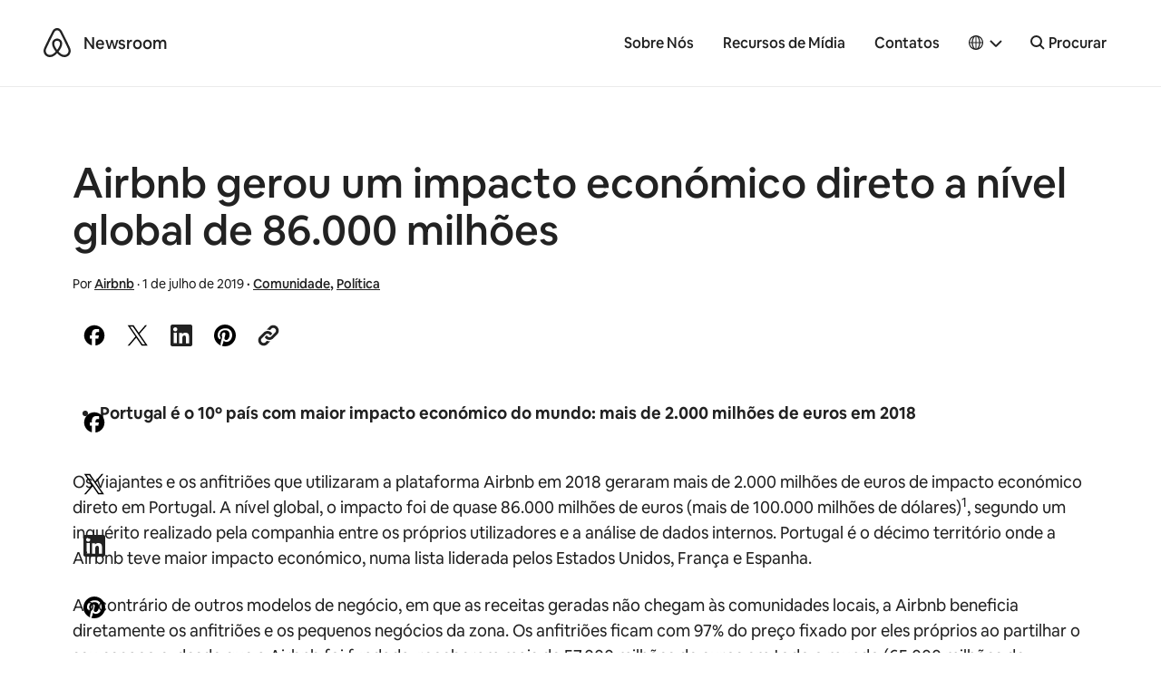

--- FILE ---
content_type: text/html; charset=UTF-8
request_url: https://news.airbnb.com/pt/airbnb-gerou-um-impacto-economico-direto-a-nivel-global-de-86-000-milhoes/
body_size: 19173
content:
<!doctype html>
<html lang="pt-BR">
  <head>
  <meta charset="utf-8">
  <meta http-equiv="x-ua-compatible" content="ie=edge">
  <meta name="viewport" content="width=device-width, initial-scale=1, shrink-to-fit=no">
    <script>
      window.dataLayer = window.dataLayer ||[];
      function gtag(){dataLayer.push(arguments);}
      gtag('consent','default',{
        'ad_storage':'denied',
        'analytics_storage':'denied',
        'ad_user_data':'denied',
        'ad_personalization':'denied',
        'personalization_storage':'denied',
        'functionality_storage':'granted',
        'security_storage':'granted',
        'wait_for_update': 500
      });
      gtag("set", "ads_data_redaction", true);
  </script>
  <script src="https://cmp.osano.com/16CVBaUTYtcu336kV/006de694-f4b6-46b9-8e9b-fe73ba8b2469/osano.js"></script>
  <!-- Google Tag Manager -->
  <script>(function(w,d,s,l,i){w[l]=w[l]||[];w[l].push({'gtm.start':
  new Date().getTime(),event:'gtm.js'});var f=d.getElementsByTagName(s)[0],
  j=d.createElement(s),dl=l!='dataLayer'?'&l='+l:'';j.async=true;j.src=
  'https://www.googletagmanager.com/gtm.js?id='+i+dl;f.parentNode.insertBefore(j,f);
  })(window,document,'script','dataLayer','GTM-PVF49B2');</script>
  <!-- End Google Tag Manager -->

  <meta name="google-site-verification" content="bDv5bfBGYMndjbRU5Z_DHNryuRbU3PXLV-pNLnxASOE" />
  <link rel="icon" type="image/png" href="https://news.airbnb.com/wp-content/themes/presser/resources/assets/favicon/favicon-96x96.png" sizes="96x96" />
  <link rel="icon" type="image/svg+xml" href="https://news.airbnb.com/wp-content/themes/presser/resources/assets/favicon/favicon.svg" />
  <link rel="shortcut icon" href="https://news.airbnb.com/wp-content/themes/presser/resources/assets/favicon/favicon.ico" />
  <link rel="apple-touch-icon" sizes="180x180" href="https://news.airbnb.com/wp-content/themes/presser/resources/assets/favicon/apple-touch-icon.png" />
  <meta name="apple-mobile-web-app-title" content="Airbnb Newsroom" />
  <link rel="manifest" href="https://news.airbnb.com/wp-content/themes/presser/resources/assets/favicon/site.webmanifest" />
  <meta name='robots' content='index, follow, max-image-preview:large, max-snippet:-1, max-video-preview:-1' />
	<style>img:is([sizes="auto" i], [sizes^="auto," i]) { contain-intrinsic-size: 3000px 1500px }</style>
	
	<!-- This site is optimized with the Yoast SEO plugin v26.5 - https://yoast.com/wordpress/plugins/seo/ -->
	<title>Airbnb gerou um impacto económico direto a nível global de 86.000 milhões</title>
	<meta name="description" content="Portugal é o 10º país com maior impacto económico do mundo: mais de 2.000 milhões de euros em 2018 Host income and guest spending led to more than $100 billion in estimated direct economic impact across 30 countries; 50 percent of guests spend money they saved on accommodations in local communities." />
	<link rel="canonical" href="https://news.airbnb.com/pt/airbnb-gerou-um-impacto-economico-direto-a-nivel-global-de-86-000-milhoes/" />
	<meta property="og:locale" content="pt_BR" />
	<meta property="og:type" content="article" />
	<meta property="og:title" content="Airbnb gerou um impacto económico direto a nível global de 86.000 milhões" />
	<meta property="og:description" content="Portugal é o 10º país com maior impacto económico do mundo: mais de 2.000 milhões de euros em 2018 Host income and guest spending led to more than $100 billion in estimated direct economic impact across 30 countries; 50 percent of guests spend money they saved on accommodations in local communities." />
	<meta property="og:url" content="https://news.airbnb.com/pt/airbnb-gerou-um-impacto-economico-direto-a-nivel-global-de-86-000-milhoes/" />
	<meta property="og:site_name" content="Airbnb Newsroom" />
	<meta property="article:published_time" content="2019-07-01T16:44:32+00:00" />
	<meta property="article:modified_time" content="2019-07-01T16:44:34+00:00" />
	<meta property="og:image" content="https://news.airbnb.com/wp-content/uploads/sites/4/2020/03/BeloRauschNewsroomFeatured_200316.png?fit=3000%2C2000" />
	<meta property="og:image:width" content="3000" />
	<meta property="og:image:height" content="2000" />
	<meta property="og:image:type" content="image/png" />
	<meta name="author" content="Airbnb" />
	<meta name="twitter:card" content="summary_large_image" />
	<meta name="twitter:label1" content="Written by" />
	<meta name="twitter:data1" content="Airbnb" />
	<meta name="twitter:label2" content="Est. reading time" />
	<meta name="twitter:data2" content="4 minutes" />
	<script type="application/ld+json" class="yoast-schema-graph">{"@context":"https://schema.org","@graph":[{"@type":"Article","@id":"https://news.airbnb.com/pt/airbnb-gerou-um-impacto-economico-direto-a-nivel-global-de-86-000-milhoes/#article","isPartOf":{"@id":"https://news.airbnb.com/pt/airbnb-gerou-um-impacto-economico-direto-a-nivel-global-de-86-000-milhoes/"},"author":{"name":"Airbnb","@id":"https://news.airbnb.com/pt/#/schema/person/d30ed8622c2b358bfb968fb447645c41"},"headline":"Airbnb gerou um impacto económico direto a nível global de 86.000 milhões","datePublished":"2019-07-01T16:44:32+00:00","dateModified":"2019-07-01T16:44:34+00:00","mainEntityOfPage":{"@id":"https://news.airbnb.com/pt/airbnb-gerou-um-impacto-economico-direto-a-nivel-global-de-86-000-milhoes/"},"wordCount":829,"publisher":{"@id":"https://news.airbnb.com/pt/#organization"},"image":{"@id":"https://news.airbnb.com/pt/airbnb-gerou-um-impacto-economico-direto-a-nivel-global-de-86-000-milhoes/#primaryimage"},"thumbnailUrl":"https://news.airbnb.com/wp-content/uploads/sites/4/2020/03/BeloRauschNewsroomFeatured_200316.png","keywords":["Comunidade"],"articleSection":["Comunidade","Política"],"inLanguage":"pt-BR"},{"@type":"WebPage","@id":"https://news.airbnb.com/pt/airbnb-gerou-um-impacto-economico-direto-a-nivel-global-de-86-000-milhoes/","url":"https://news.airbnb.com/pt/airbnb-gerou-um-impacto-economico-direto-a-nivel-global-de-86-000-milhoes/","name":"Airbnb gerou um impacto económico direto a nível global de 86.000 milhões","isPartOf":{"@id":"https://news.airbnb.com/pt/#website"},"primaryImageOfPage":{"@id":"https://news.airbnb.com/pt/airbnb-gerou-um-impacto-economico-direto-a-nivel-global-de-86-000-milhoes/#primaryimage"},"image":{"@id":"https://news.airbnb.com/pt/airbnb-gerou-um-impacto-economico-direto-a-nivel-global-de-86-000-milhoes/#primaryimage"},"thumbnailUrl":"https://news.airbnb.com/wp-content/uploads/sites/4/2020/03/BeloRauschNewsroomFeatured_200316.png","datePublished":"2019-07-01T16:44:32+00:00","dateModified":"2019-07-01T16:44:34+00:00","description":"Portugal é o 10º país com maior impacto económico do mundo: mais de 2.000 milhões de euros em 2018 Host income and guest spending led to more than $100 billion in estimated direct economic impact across 30 countries; 50 percent of guests spend money they saved on accommodations in local communities.","breadcrumb":{"@id":"https://news.airbnb.com/pt/airbnb-gerou-um-impacto-economico-direto-a-nivel-global-de-86-000-milhoes/#breadcrumb"},"inLanguage":"pt-BR","potentialAction":[{"@type":"ReadAction","target":["https://news.airbnb.com/pt/airbnb-gerou-um-impacto-economico-direto-a-nivel-global-de-86-000-milhoes/"]}]},{"@type":"ImageObject","inLanguage":"pt-BR","@id":"https://news.airbnb.com/pt/airbnb-gerou-um-impacto-economico-direto-a-nivel-global-de-86-000-milhoes/#primaryimage","url":"https://news.airbnb.com/wp-content/uploads/sites/4/2020/03/BeloRauschNewsroomFeatured_200316.png","contentUrl":"https://news.airbnb.com/wp-content/uploads/sites/4/2020/03/BeloRauschNewsroomFeatured_200316.png","width":3000,"height":2000},{"@type":"BreadcrumbList","@id":"https://news.airbnb.com/pt/airbnb-gerou-um-impacto-economico-direto-a-nivel-global-de-86-000-milhoes/#breadcrumb","itemListElement":[{"@type":"ListItem","position":1,"name":"Home","item":"https://news.airbnb.com/pt/"},{"@type":"ListItem","position":2,"name":"Airbnb gerou um impacto económico direto a nível global de 86.000 milhões"}]},{"@type":"WebSite","@id":"https://news.airbnb.com/pt/#website","url":"https://news.airbnb.com/pt/","name":"Airbnb Newsroom","description":"","publisher":{"@id":"https://news.airbnb.com/pt/#organization"},"potentialAction":[{"@type":"SearchAction","target":{"@type":"EntryPoint","urlTemplate":"https://news.airbnb.com/pt/?s={search_term_string}"},"query-input":{"@type":"PropertyValueSpecification","valueRequired":true,"valueName":"search_term_string"}}],"inLanguage":"pt-BR"},{"@type":"Organization","@id":"https://news.airbnb.com/pt/#organization","name":"Airbnb","url":"https://news.airbnb.com/pt/","logo":{"@type":"ImageObject","inLanguage":"pt-BR","@id":"https://news.airbnb.com/pt/#/schema/logo/image/","url":"https://news.airbnb.com/wp-content/uploads/sites/4/2017/01/airbnb_vertical_lockup_web.png","contentUrl":"https://news.airbnb.com/wp-content/uploads/sites/4/2017/01/airbnb_vertical_lockup_web.png","width":451,"height":493,"caption":"Airbnb"},"image":{"@id":"https://news.airbnb.com/pt/#/schema/logo/image/"}},{"@type":"Person","@id":"https://news.airbnb.com/pt/#/schema/person/d30ed8622c2b358bfb968fb447645c41","name":"Airbnb","image":{"@type":"ImageObject","inLanguage":"pt-BR","@id":"https://news.airbnb.com/pt/#/schema/person/image/","url":"https://secure.gravatar.com/avatar/ca26617f9255e86c8d242ec40cfa6e07?s=96&d=mm&r=g","contentUrl":"https://secure.gravatar.com/avatar/ca26617f9255e86c8d242ec40cfa6e07?s=96&d=mm&r=g","caption":"Airbnb"}}]}</script>
	<!-- / Yoast SEO plugin. -->


<link rel='dns-prefetch' href='//www.googletagmanager.com' />
<link rel='dns-prefetch' href='//www.instagram.com' />
<script type="text/javascript">
/* <![CDATA[ */
window._wpemojiSettings = {"baseUrl":"https:\/\/s.w.org\/images\/core\/emoji\/15.0.3\/72x72\/","ext":".png","svgUrl":"https:\/\/s.w.org\/images\/core\/emoji\/15.0.3\/svg\/","svgExt":".svg","source":{"concatemoji":"https:\/\/news.airbnb.com\/wp-includes\/js\/wp-emoji-release.min.js?ver=6.7.4"}};
/*! This file is auto-generated */
!function(i,n){var o,s,e;function c(e){try{var t={supportTests:e,timestamp:(new Date).valueOf()};sessionStorage.setItem(o,JSON.stringify(t))}catch(e){}}function p(e,t,n){e.clearRect(0,0,e.canvas.width,e.canvas.height),e.fillText(t,0,0);var t=new Uint32Array(e.getImageData(0,0,e.canvas.width,e.canvas.height).data),r=(e.clearRect(0,0,e.canvas.width,e.canvas.height),e.fillText(n,0,0),new Uint32Array(e.getImageData(0,0,e.canvas.width,e.canvas.height).data));return t.every(function(e,t){return e===r[t]})}function u(e,t,n){switch(t){case"flag":return n(e,"\ud83c\udff3\ufe0f\u200d\u26a7\ufe0f","\ud83c\udff3\ufe0f\u200b\u26a7\ufe0f")?!1:!n(e,"\ud83c\uddfa\ud83c\uddf3","\ud83c\uddfa\u200b\ud83c\uddf3")&&!n(e,"\ud83c\udff4\udb40\udc67\udb40\udc62\udb40\udc65\udb40\udc6e\udb40\udc67\udb40\udc7f","\ud83c\udff4\u200b\udb40\udc67\u200b\udb40\udc62\u200b\udb40\udc65\u200b\udb40\udc6e\u200b\udb40\udc67\u200b\udb40\udc7f");case"emoji":return!n(e,"\ud83d\udc26\u200d\u2b1b","\ud83d\udc26\u200b\u2b1b")}return!1}function f(e,t,n){var r="undefined"!=typeof WorkerGlobalScope&&self instanceof WorkerGlobalScope?new OffscreenCanvas(300,150):i.createElement("canvas"),a=r.getContext("2d",{willReadFrequently:!0}),o=(a.textBaseline="top",a.font="600 32px Arial",{});return e.forEach(function(e){o[e]=t(a,e,n)}),o}function t(e){var t=i.createElement("script");t.src=e,t.defer=!0,i.head.appendChild(t)}"undefined"!=typeof Promise&&(o="wpEmojiSettingsSupports",s=["flag","emoji"],n.supports={everything:!0,everythingExceptFlag:!0},e=new Promise(function(e){i.addEventListener("DOMContentLoaded",e,{once:!0})}),new Promise(function(t){var n=function(){try{var e=JSON.parse(sessionStorage.getItem(o));if("object"==typeof e&&"number"==typeof e.timestamp&&(new Date).valueOf()<e.timestamp+604800&&"object"==typeof e.supportTests)return e.supportTests}catch(e){}return null}();if(!n){if("undefined"!=typeof Worker&&"undefined"!=typeof OffscreenCanvas&&"undefined"!=typeof URL&&URL.createObjectURL&&"undefined"!=typeof Blob)try{var e="postMessage("+f.toString()+"("+[JSON.stringify(s),u.toString(),p.toString()].join(",")+"));",r=new Blob([e],{type:"text/javascript"}),a=new Worker(URL.createObjectURL(r),{name:"wpTestEmojiSupports"});return void(a.onmessage=function(e){c(n=e.data),a.terminate(),t(n)})}catch(e){}c(n=f(s,u,p))}t(n)}).then(function(e){for(var t in e)n.supports[t]=e[t],n.supports.everything=n.supports.everything&&n.supports[t],"flag"!==t&&(n.supports.everythingExceptFlag=n.supports.everythingExceptFlag&&n.supports[t]);n.supports.everythingExceptFlag=n.supports.everythingExceptFlag&&!n.supports.flag,n.DOMReady=!1,n.readyCallback=function(){n.DOMReady=!0}}).then(function(){return e}).then(function(){var e;n.supports.everything||(n.readyCallback(),(e=n.source||{}).concatemoji?t(e.concatemoji):e.wpemoji&&e.twemoji&&(t(e.twemoji),t(e.wpemoji)))}))}((window,document),window._wpemojiSettings);
/* ]]> */
</script>
<style id='wp-emoji-styles-inline-css'>

	img.wp-smiley, img.emoji {
		display: inline !important;
		border: none !important;
		box-shadow: none !important;
		height: 1em !important;
		width: 1em !important;
		margin: 0 0.07em !important;
		vertical-align: -0.1em !important;
		background: none !important;
		padding: 0 !important;
	}
</style>
<link rel='stylesheet' id='all-css-2' href='https://news.airbnb.com/_static/??-eJyNkNEKwjAMRX/ILhTU4YP4LWsbRzBrS9Ii+/tVh/ii0Ndw7uXcwDMbip5rQAWvCoG0gOPkH4bJySQraFkZh4Xi0IAD/Ez4tOQUMRbtwrPgHQWjxz5+F8JAJUlXQLDq5BjNO9kpNZWCEvvgvy4+xdL+AJnrTK2sTVU1c21HhzJ/hL6zdNhLXCUOr5rbcrXj+XSxoz3aDYLym+c=' type='text/css' media='all' />
<style id='classic-theme-styles-inline-css'>
/*! This file is auto-generated */
.wp-block-button__link{color:#fff;background-color:#32373c;border-radius:9999px;box-shadow:none;text-decoration:none;padding:calc(.667em + 2px) calc(1.333em + 2px);font-size:1.125em}.wp-block-file__button{background:#32373c;color:#fff;text-decoration:none}
</style>
<style id='global-styles-inline-css'>
:root{--wp--preset--aspect-ratio--square: 1;--wp--preset--aspect-ratio--4-3: 4/3;--wp--preset--aspect-ratio--3-4: 3/4;--wp--preset--aspect-ratio--3-2: 3/2;--wp--preset--aspect-ratio--2-3: 2/3;--wp--preset--aspect-ratio--16-9: 16/9;--wp--preset--aspect-ratio--9-16: 9/16;--wp--preset--color--black: #000000;--wp--preset--color--cyan-bluish-gray: #abb8c3;--wp--preset--color--white: #ffffff;--wp--preset--color--pale-pink: #f78da7;--wp--preset--color--vivid-red: #cf2e2e;--wp--preset--color--luminous-vivid-orange: #ff6900;--wp--preset--color--luminous-vivid-amber: #fcb900;--wp--preset--color--light-green-cyan: #7bdcb5;--wp--preset--color--vivid-green-cyan: #00d084;--wp--preset--color--pale-cyan-blue: #8ed1fc;--wp--preset--color--vivid-cyan-blue: #0693e3;--wp--preset--color--vivid-purple: #9b51e0;--wp--preset--color--bnb-hof: #222;--wp--preset--color--bnb-rausch: #ff5a5f;--wp--preset--color--bnb-med-gray: #f9f9f9;--wp--preset--gradient--vivid-cyan-blue-to-vivid-purple: linear-gradient(135deg,rgba(6,147,227,1) 0%,rgb(155,81,224) 100%);--wp--preset--gradient--light-green-cyan-to-vivid-green-cyan: linear-gradient(135deg,rgb(122,220,180) 0%,rgb(0,208,130) 100%);--wp--preset--gradient--luminous-vivid-amber-to-luminous-vivid-orange: linear-gradient(135deg,rgba(252,185,0,1) 0%,rgba(255,105,0,1) 100%);--wp--preset--gradient--luminous-vivid-orange-to-vivid-red: linear-gradient(135deg,rgba(255,105,0,1) 0%,rgb(207,46,46) 100%);--wp--preset--gradient--very-light-gray-to-cyan-bluish-gray: linear-gradient(135deg,rgb(238,238,238) 0%,rgb(169,184,195) 100%);--wp--preset--gradient--cool-to-warm-spectrum: linear-gradient(135deg,rgb(74,234,220) 0%,rgb(151,120,209) 20%,rgb(207,42,186) 40%,rgb(238,44,130) 60%,rgb(251,105,98) 80%,rgb(254,248,76) 100%);--wp--preset--gradient--blush-light-purple: linear-gradient(135deg,rgb(255,206,236) 0%,rgb(152,150,240) 100%);--wp--preset--gradient--blush-bordeaux: linear-gradient(135deg,rgb(254,205,165) 0%,rgb(254,45,45) 50%,rgb(107,0,62) 100%);--wp--preset--gradient--luminous-dusk: linear-gradient(135deg,rgb(255,203,112) 0%,rgb(199,81,192) 50%,rgb(65,88,208) 100%);--wp--preset--gradient--pale-ocean: linear-gradient(135deg,rgb(255,245,203) 0%,rgb(182,227,212) 50%,rgb(51,167,181) 100%);--wp--preset--gradient--electric-grass: linear-gradient(135deg,rgb(202,248,128) 0%,rgb(113,206,126) 100%);--wp--preset--gradient--midnight: linear-gradient(135deg,rgb(2,3,129) 0%,rgb(40,116,252) 100%);--wp--preset--font-size--small: 13px;--wp--preset--font-size--medium: 20px;--wp--preset--font-size--large: 36px;--wp--preset--font-size--x-large: 42px;--wp--preset--spacing--20: 0.44rem;--wp--preset--spacing--30: 0.67rem;--wp--preset--spacing--40: 1rem;--wp--preset--spacing--50: 1.5rem;--wp--preset--spacing--60: 2.25rem;--wp--preset--spacing--70: 3.38rem;--wp--preset--spacing--80: 5.06rem;--wp--preset--shadow--natural: 6px 6px 9px rgba(0, 0, 0, 0.2);--wp--preset--shadow--deep: 12px 12px 50px rgba(0, 0, 0, 0.4);--wp--preset--shadow--sharp: 6px 6px 0px rgba(0, 0, 0, 0.2);--wp--preset--shadow--outlined: 6px 6px 0px -3px rgba(255, 255, 255, 1), 6px 6px rgba(0, 0, 0, 1);--wp--preset--shadow--crisp: 6px 6px 0px rgba(0, 0, 0, 1);}:where(.is-layout-flex){gap: 0.5em;}:where(.is-layout-grid){gap: 0.5em;}body .is-layout-flex{display: flex;}.is-layout-flex{flex-wrap: wrap;align-items: center;}.is-layout-flex > :is(*, div){margin: 0;}body .is-layout-grid{display: grid;}.is-layout-grid > :is(*, div){margin: 0;}:where(.wp-block-columns.is-layout-flex){gap: 2em;}:where(.wp-block-columns.is-layout-grid){gap: 2em;}:where(.wp-block-post-template.is-layout-flex){gap: 1.25em;}:where(.wp-block-post-template.is-layout-grid){gap: 1.25em;}.has-black-color{color: var(--wp--preset--color--black) !important;}.has-cyan-bluish-gray-color{color: var(--wp--preset--color--cyan-bluish-gray) !important;}.has-white-color{color: var(--wp--preset--color--white) !important;}.has-pale-pink-color{color: var(--wp--preset--color--pale-pink) !important;}.has-vivid-red-color{color: var(--wp--preset--color--vivid-red) !important;}.has-luminous-vivid-orange-color{color: var(--wp--preset--color--luminous-vivid-orange) !important;}.has-luminous-vivid-amber-color{color: var(--wp--preset--color--luminous-vivid-amber) !important;}.has-light-green-cyan-color{color: var(--wp--preset--color--light-green-cyan) !important;}.has-vivid-green-cyan-color{color: var(--wp--preset--color--vivid-green-cyan) !important;}.has-pale-cyan-blue-color{color: var(--wp--preset--color--pale-cyan-blue) !important;}.has-vivid-cyan-blue-color{color: var(--wp--preset--color--vivid-cyan-blue) !important;}.has-vivid-purple-color{color: var(--wp--preset--color--vivid-purple) !important;}.has-black-background-color{background-color: var(--wp--preset--color--black) !important;}.has-cyan-bluish-gray-background-color{background-color: var(--wp--preset--color--cyan-bluish-gray) !important;}.has-white-background-color{background-color: var(--wp--preset--color--white) !important;}.has-pale-pink-background-color{background-color: var(--wp--preset--color--pale-pink) !important;}.has-vivid-red-background-color{background-color: var(--wp--preset--color--vivid-red) !important;}.has-luminous-vivid-orange-background-color{background-color: var(--wp--preset--color--luminous-vivid-orange) !important;}.has-luminous-vivid-amber-background-color{background-color: var(--wp--preset--color--luminous-vivid-amber) !important;}.has-light-green-cyan-background-color{background-color: var(--wp--preset--color--light-green-cyan) !important;}.has-vivid-green-cyan-background-color{background-color: var(--wp--preset--color--vivid-green-cyan) !important;}.has-pale-cyan-blue-background-color{background-color: var(--wp--preset--color--pale-cyan-blue) !important;}.has-vivid-cyan-blue-background-color{background-color: var(--wp--preset--color--vivid-cyan-blue) !important;}.has-vivid-purple-background-color{background-color: var(--wp--preset--color--vivid-purple) !important;}.has-black-border-color{border-color: var(--wp--preset--color--black) !important;}.has-cyan-bluish-gray-border-color{border-color: var(--wp--preset--color--cyan-bluish-gray) !important;}.has-white-border-color{border-color: var(--wp--preset--color--white) !important;}.has-pale-pink-border-color{border-color: var(--wp--preset--color--pale-pink) !important;}.has-vivid-red-border-color{border-color: var(--wp--preset--color--vivid-red) !important;}.has-luminous-vivid-orange-border-color{border-color: var(--wp--preset--color--luminous-vivid-orange) !important;}.has-luminous-vivid-amber-border-color{border-color: var(--wp--preset--color--luminous-vivid-amber) !important;}.has-light-green-cyan-border-color{border-color: var(--wp--preset--color--light-green-cyan) !important;}.has-vivid-green-cyan-border-color{border-color: var(--wp--preset--color--vivid-green-cyan) !important;}.has-pale-cyan-blue-border-color{border-color: var(--wp--preset--color--pale-cyan-blue) !important;}.has-vivid-cyan-blue-border-color{border-color: var(--wp--preset--color--vivid-cyan-blue) !important;}.has-vivid-purple-border-color{border-color: var(--wp--preset--color--vivid-purple) !important;}.has-vivid-cyan-blue-to-vivid-purple-gradient-background{background: var(--wp--preset--gradient--vivid-cyan-blue-to-vivid-purple) !important;}.has-light-green-cyan-to-vivid-green-cyan-gradient-background{background: var(--wp--preset--gradient--light-green-cyan-to-vivid-green-cyan) !important;}.has-luminous-vivid-amber-to-luminous-vivid-orange-gradient-background{background: var(--wp--preset--gradient--luminous-vivid-amber-to-luminous-vivid-orange) !important;}.has-luminous-vivid-orange-to-vivid-red-gradient-background{background: var(--wp--preset--gradient--luminous-vivid-orange-to-vivid-red) !important;}.has-very-light-gray-to-cyan-bluish-gray-gradient-background{background: var(--wp--preset--gradient--very-light-gray-to-cyan-bluish-gray) !important;}.has-cool-to-warm-spectrum-gradient-background{background: var(--wp--preset--gradient--cool-to-warm-spectrum) !important;}.has-blush-light-purple-gradient-background{background: var(--wp--preset--gradient--blush-light-purple) !important;}.has-blush-bordeaux-gradient-background{background: var(--wp--preset--gradient--blush-bordeaux) !important;}.has-luminous-dusk-gradient-background{background: var(--wp--preset--gradient--luminous-dusk) !important;}.has-pale-ocean-gradient-background{background: var(--wp--preset--gradient--pale-ocean) !important;}.has-electric-grass-gradient-background{background: var(--wp--preset--gradient--electric-grass) !important;}.has-midnight-gradient-background{background: var(--wp--preset--gradient--midnight) !important;}.has-small-font-size{font-size: var(--wp--preset--font-size--small) !important;}.has-medium-font-size{font-size: var(--wp--preset--font-size--medium) !important;}.has-large-font-size{font-size: var(--wp--preset--font-size--large) !important;}.has-x-large-font-size{font-size: var(--wp--preset--font-size--x-large) !important;}
:where(.wp-block-post-template.is-layout-flex){gap: 1.25em;}:where(.wp-block-post-template.is-layout-grid){gap: 1.25em;}
:where(.wp-block-columns.is-layout-flex){gap: 2em;}:where(.wp-block-columns.is-layout-grid){gap: 2em;}
:root :where(.wp-block-pullquote){font-size: 1.5em;line-height: 1.6;}
</style>
<link rel='stylesheet' id='all-css-6' href='https://news.airbnb.com/_static/??/wp-content/themes/presser/dist/styles/main.css,/wp-content/themes/presser/resources/assets/styles/legacy.css?m=1765917141' type='text/css' media='all' />
<script type="text/javascript" src="https://code.jquery.com/jquery-3.3.1.min.js" id="jquery-core-js"></script>

<!-- Google tag (gtag.js) snippet added by Site Kit -->
<!-- Google Analytics snippet added by Site Kit -->
<script type="text/javascript" src="https://www.googletagmanager.com/gtag/js?id=GT-W6J5DNK" id="google_gtagjs-js" async></script>
<script type="text/javascript" id="google_gtagjs-js-after">
/* <![CDATA[ */
window.dataLayer = window.dataLayer || [];function gtag(){dataLayer.push(arguments);}
gtag("set","linker",{"domains":["news.airbnb.com"]});
gtag("js", new Date());
gtag("set", "developer_id.dZTNiMT", true);
gtag("config", "GT-W6J5DNK");
/* ]]> */
</script>
<link rel="https://api.w.org/" href="https://news.airbnb.com/wp-json/" /><link rel="alternate" title="JSON" type="application/json" href="https://news.airbnb.com/wp-json/wp/v2/posts/206866" /><meta name="generator" content="WordPress 6.7.4" />
<link rel='shortlink' href='https://news.airbnb.com/?p=206866' />
<meta name="generator" content="Site Kit by Google 1.166.0" />  <script>
    ( function ( i, s, o, g, r, a, m ) {
      i[ 'GoogleAnalyticsObject' ] = r;
      i[ r ] = i[ r ] || function () {
        ( i[ r ].q = i[ r ].q || [] ).push( arguments );
      };
      i[ r ].l = 1 * new Date();
      a = s.createElement( o );
      m = s.getElementsByTagName( o )[ 0 ];
      a.async = 1;
      a.src = g;
      m.parentNode.insertBefore( a, m );
    } )( window, document, 'script', 'https://www.google-analytics.com/analytics.js', 'ga' );
    ga( 'create', 'UA-2725447-17', 'auto' );
    ga('set', 'anonymizeIp', true);
    ga( 'send', 'pageview' );
  </script>

  

  <noscript>
    <style>[data-reveal]{opacity: 1 !important;}</style>
  </noscript>

</head>
  <body class="post-template-default single single-post postid-206866 single-format-standard airbnb-gerou-um-impacto-economico-direto-a-nivel-global-de-86-000-milhoes app-data index-data singular-data single-data single-post-data single-post-airbnb-gerou-um-impacto-economico-direto-a-nivel-global-de-86-000-milhoes-data">

  <!-- Google Tag Manager (noscript) -->
  <noscript><iframe src="https://www.googletagmanager.com/ns.html?id=GTM-PVF49B2" height="0" width="0" style="display:none;visibility:hidden"></iframe></noscript>
  <!-- End Google Tag Manager (noscript) -->

  	<div class="offcanvas-wrap">
	  <div class="offcanvas-wrap-overlay"></div>

                  <header class="header">
  <div class="container container__dls">
    <div class="header__backdrop">
      <div id="skipnav">
        <p class="skipnav">
          <a href="#mainContent">Skip to main content</a>
        </p>
      </div>
      <a class="header__logo" href="https://news.airbnb.com/pt/" tabindex="-1"><span>Airbnb</span></a>
      <a class="header__site" href="https://news.airbnb.com/pt/">Newsroom</a>
    </div>
    <button class="header__site header__toggle" data-toggle="offcanvasRight">
      <span class="sr-only">Toggle navigation</span>
      <span></span>
      <span></span>
      <span></span>
    </button>
    <nav class="header__nav">
              <ul id="menu-primary-navigation-pt" class="nav"><li id="menu-item-73605" class="menu-item menu-item-type-post_type menu-item-object-page menu-item-73605"><a href="https://news.airbnb.com/pt/about-us/">Sobre Nós</a></li>
<li id="menu-item-73607" class="menu-item menu-item-type-post_type menu-item-object-page menu-item-73607"><a href="https://news.airbnb.com/pt/media-assets/">Recursos de Mídia</a></li>
<li id="menu-item-73608" class="menu-item menu-item-type-post_type menu-item-object-page menu-item-73608"><a href="https://news.airbnb.com/pt/contact/">Contatos</a></li>
</ul>
                    <div class='languagePicker languagePicker--default has-submenu'>
          <button class='languagePicker__button' role="button" aria-label="Select a language, pop-up button. Current language is Português (Portugal)" aria-haspopup="true" aria-expanded="false">
      <span class="languagePicker__buttonLanguage">Português (Portugal)</span>
    </button>
  
  <ul class='languagePicker__modal'>
                <li class='lang-item lang-item-59 lang-item-en no-translation lang-item-first'>
        <a href="https://news.airbnb.com/" lang="en-US" aria-label="English language option">
          English
        </a>
      </li>
                <li class='lang-item lang-item-17863 lang-item-en-au no-translation lang-item-indented'>
        <a href="https://news.airbnb.com/en-au/" lang="en-AU" aria-label="AU and NZ subcategory of English language option">
          AU and NZ
        </a>
      </li>
                <li class='lang-item lang-item-17867 lang-item-en-in no-translation lang-item-indented'>
        <a href="https://news.airbnb.com/en-in/" lang="en-US" aria-label="India subcategory of English language option">
          India
        </a>
      </li>
                <li class='lang-item lang-item-19520 lang-item-ms no-translation lang-item-indented'>
        <a href="https://news.airbnb.com/ms/" lang="ms-MY" aria-label="Malaysia subcategory of English language option">
          Malaysia
        </a>
      </li>
                <li class='lang-item lang-item-28364 lang-item-en-ie no-translation lang-item-indented'>
        <a href="https://news.airbnb.com/en-ie/" lang="en-GB" aria-label="Ireland subcategory of English language option">
          Ireland
        </a>
      </li>
                <li class='lang-item lang-item-17871 lang-item-en-uk no-translation lang-item-indented'>
        <a href="https://news.airbnb.com/en-uk/" lang="en-GB" aria-label="United Kingdom subcategory of English language option">
          United Kingdom
        </a>
      </li>
                <li class='lang-item lang-item-20274 lang-item-cs no-translation'>
        <a href="https://news.airbnb.com/cs/" lang="cs-CZ" aria-label="Čeština language option">
          Čeština
        </a>
      </li>
                <li class='lang-item lang-item-20035 lang-item-da no-translation'>
        <a href="https://news.airbnb.com/da/" lang="da-DK" aria-label="Dansk language option">
          Dansk
        </a>
      </li>
                <li class='lang-item lang-item-131 lang-item-de no-translation'>
        <a href="https://news.airbnb.com/de/" lang="de-DE" aria-label="Deutsch language option">
          Deutsch
        </a>
      </li>
                <li class='lang-item lang-item-20039 lang-item-ca no-translation'>
        <a href="https://news.airbnb.com/ca/" lang="ca" aria-label="Català language option">
          Català
        </a>
      </li>
                <li class='lang-item lang-item-8043 lang-item-ea no-translation'>
        <a href="https://news.airbnb.com/ea/" lang="es-419" aria-label="Español (América Latina) language option">
          Español (América Latina)
        </a>
      </li>
                <li class='lang-item lang-item-139 lang-item-es no-translation'>
        <a href="https://news.airbnb.com/es/" lang="es-ES" aria-label="Español (España) language option">
          Español (España)
        </a>
      </li>
                <li class='lang-item lang-item-62 lang-item-fr no-translation'>
        <a href="https://news.airbnb.com/fr/" lang="fr-FR" aria-label="Français language option">
          Français
        </a>
      </li>
                <li class='lang-item lang-item-28376 lang-item-fr-be no-translation'>
        <a href="https://news.airbnb.com/fr-be/" lang="fr-BE" aria-label="Français (Belgique) subcategory of French language option">
          Français (Belgique)
        </a>
      </li>
                <li class='lang-item lang-item-135 lang-item-it no-translation'>
        <a href="https://news.airbnb.com/it/" lang="it-IT" aria-label="Italiano language option">
          Italiano
        </a>
      </li>
                <li class='lang-item lang-item-30008 lang-item-fr-ca no-translation'>
        <a href="https://news.airbnb.com/fr-ca/" lang="fr-CA" aria-label="Français (Canadien) language option">
          Français (Canadien)
        </a>
      </li>
                <li class='lang-item lang-item-19516 lang-item-nl no-translation'>
        <a href="https://news.airbnb.com/nl/" lang="nl-NL" aria-label="Nederlands taaloptie">
          Nederlands
        </a>
      </li>
                <li class='lang-item lang-item-28371 lang-item-nl-be no-translation'>
        <a href="https://news.airbnb.com/nl-be/" lang="nl-BE" aria-label="Nederlands (België) subcategory of Dutch language option">
          Nederlands (België)
        </a>
      </li>
                <li class='lang-item lang-item-1148 lang-item-br no-translation'>
        <a href="https://news.airbnb.com/br/" lang="pt-BR" aria-label="Português (Brasil) language option">
          Português (Brasil)
        </a>
      </li>
                <li class='lang-item lang-item-8047 lang-item-pt current-lang'>
        <a href="https://news.airbnb.com/pt/airbnb-gerou-um-impacto-economico-direto-a-nivel-global-de-86-000-milhoes/" lang="pt-BR" aria-label="Português (Portugal) language option">
          Português (Portugal)
        </a>
      </li>
                <li class='lang-item lang-item-590 lang-item-zh no-translation'>
        <a href="https://news.airbnb.com/zh/" lang="zh-CN" aria-label="简体中文 language option">
          简体中文
        </a>
      </li>
                <li class='lang-item lang-item-19528 lang-item-zh-hk no-translation'>
        <a href="https://news.airbnb.com/zh-hk/" lang="zh-HK" aria-label="繁體中文 (香港) language option">
          繁體中文 (香港)
        </a>
      </li>
                <li class='lang-item lang-item-19524 lang-item-zh-tw no-translation'>
        <a href="https://news.airbnb.com/zh-tw/" lang="zh-TW" aria-label="繁體中文 (台灣) language option">
          繁體中文 (台灣)
        </a>
      </li>
                <li class='lang-item lang-item-1140 lang-item-ja no-translation'>
        <a href="https://news.airbnb.com/ja/" lang="ja" aria-label="日本語 language option">
          日本語
        </a>
      </li>
                <li class='lang-item lang-item-1144 lang-item-ko no-translation'>
        <a href="https://news.airbnb.com/ko/" lang="ko-KR" aria-label="한국어 language option">
          한국어
        </a>
      </li>
                <li class='lang-item lang-item-6738 lang-item-th no-translation'>
        <a href="https://news.airbnb.com/th/" lang="th" aria-label="ไทย language option">
          ไทย
        </a>
      </li>
                <li class='lang-item lang-item-30013 lang-item-en-ca no-translation'>
        <a href="https://news.airbnb.com/en-ca/" lang="en-CA" aria-label="Canada language option">
          Canada
        </a>
      </li>
        <li class="languagePicker__touchShim"></li>
  </ul>
</div>            <form class="header__search" id="searchform" method="get" action="https://news.airbnb.com/pt/">
                <input class="header__searchInput" type="search" name="s" placeholder="O que procura?" />
                    <button type="submit" class="header__searchButton js-header__searchButton" aria-label="Procurar">
          <span class="header__searchButtonLabel">Procurar</span>
        </button>
        <button type="button" class="header__closeSearchButton js-header__closeSearchButton">
          <span class="header__closeSearchButtonLabel">Close Search</span>
        </button>
      </form>
    </nav>
  </div>
</header>      <div class="wrap" role="document">
        <div class="content">
          <main class="main" id="mainContent" tabindex="-1">
                   <article class="post__single post-206866 post type-post status-publish format-standard has-post-thumbnail hentry category-community category-public-policy tag-community">
  <header class="container">
  <div class="post__headerWrap">
    <div class="post__header">
      <h1 class="post__title">Airbnb gerou um impacto económico direto a nível global de 86.000 milhões</h1>
      <div class="post__meta post__metaWrap">
        <div class="post__meta">
      <span class="post__byline">
      Por <a href="https://news.airbnb.com/pt/author/airbnbpress/" rel="author" class="fn">Airbnb</a>
    </span>
    ·
    <time class="post__updated" datetime="2019-07-01T09:44:32-07:00">1 de julho de 2019</time>
</div>        <div class="post__meta">
    <span class="post__termsList">
      &middot; <a href='https://news.airbnb.com/pt/category/community/' rel='tag'>Comunidade</a>, <a href='https://news.airbnb.com/pt/category/public-policy/' rel='tag'>Política</a>
    </span>
  </div>
      </div>
      <script>window.twttr = (function(d, s, id) {
  var js, fjs = d.getElementsByTagName(s)[0],
    t = window.twttr || {};
  if (d.getElementById(id)) return t;
  js = d.createElement(s);
  js.id = id;
  js.src = "https://platform.twitter.com/widgets.js";
  fjs.parentNode.insertBefore(js, fjs);

  t._e = [];
  t.ready = function(f) {
    t._e.push(f);
  };

  return t;
}(document, "script", "twitter-wjs"));</script>

<script
    type="text/javascript"
    async defer
    src="//assets.pinterest.com/js/pinit.js"
></script>

<div class="socialShare ">
  <a target="_blank" href="https://www.facebook.com/sharer/sharer.php?u=https://abnb.co/jxde9" class="socialShare__link" data-social-share="Facebook" aria-label="Share to Facebook">
      <div class="icon">
  <svg viewBox="0 0 32 32" xmlns="http://www.w3.org/2000/svg">
  <path d="m15.9700599 1c-8.26766469 0-14.9700599 6.70239521-14.9700599 14.9700599 0 7.0203593 4.83353293 12.9113772 11.3538922 14.5293413v-9.954491h-3.08682633v-4.5748503h3.08682633v-1.9712575c0-5.09520959 2.305988-7.45688623 7.3083832-7.45688623.948503 0 2.58503.18622754 3.2544911.37185629v4.14670654c-.3532934-.0371257-.9670659-.0556886-1.7293414-.0556886-2.454491 0-3.402994.9299401-3.402994 3.3473054v1.6179641h4.8898204l-.8401198 4.5748503h-4.0497006v10.2856287c7.4125749-.8952096 13.1562875-7.2065868 13.1562875-14.860479-.0005988-8.26766469-6.702994-14.9700599-14.9706587-14.9700599z" />
</svg>
</div>
  </a>
  <a target="_blank" href="https://twitter.com/intent/tweet?text=Airbnb%20gerou%20um%20impacto%20económico%20direto%20a%20nível%20global%20de%2086.000%20milhões&#038;url=https://abnb.co/jxde9" class="socialShare__link" data-social-share="Twitter" aria-label="Share to Twitter">
      <div class="icon">
  <svg viewBox="0 0 32 32" xmlns="http://www.w3.org/2000/svg">
  <path d="m18.461198 13.6964303 10.9224206-12.6964303h-2.5882641l-9.4839364 11.024132-7.57479218-11.024132h-8.73662592l11.4545721 16.6704401-11.4545721 13.3141565h2.58841076l10.01528114-11.6418582 7.9995355 11.6418582h8.7366259l-11.879291-17.2881663zm-3.5451833 4.1208802-1.1605868-1.66-9.23437656-13.20879216h3.97564793l7.45224943 10.65991686 1.1605868 1.66 9.6870415 13.8562592h-3.9756479l-7.9049144-11.3067482z" />
</svg>
</div>
  </a>
  <a href="http://www.linkedin.com/shareArticle?mini=true&#038;url=https://abnb.co/jxde9" class="socialShare__link"  data-social-share="LinkedIn" target="_blank" aria-label="Share on LinkedIn" onclick="window.open('http://www.linkedin.com/shareArticle?mini=true&#038;url=https://abnb.co/jxde9','', '_blank, width=500, height=500, resizable=yes, scrollbars=yes'); return false;">
    <div class="icon">
  <svg width="28" height="28" viewBox="0 0 28 28" fill="none" xmlns="http://www.w3.org/2000/svg">
  <path fill-rule="evenodd" clip-rule="evenodd" d="M0 2.3391C0 1.04725 1.04653 0 2.3391 0H25.6609C26.9527 0 28 1.04653 28 2.3391V25.6609C28 26.9527 26.9535 28 25.6609 28H2.3391C1.04725 28 0 26.9535 0 25.6609V2.3391ZM11.0833 10.675H14.875V12.5802C15.4216 11.4847 16.8222 10.5 18.9263 10.5C22.9594 10.5 23.9167 12.6805 23.9167 16.6816V24.0917H19.8333V17.5928C19.8333 15.3143 19.2868 14.0292 17.8967 14.0292C15.9688 14.0292 15.1667 15.4146 15.1667 17.5928V24.0917H11.0833V10.675ZM4.08333 23.9167H8.16667V10.5H4.08333V23.9167ZM8.75 6.125C8.75 7.57458 7.57458 8.75 6.125 8.75C4.67542 8.75 3.5 7.57458 3.5 6.125C3.5 4.67542 4.67542 3.5 6.125 3.5C7.57458 3.5 8.75 4.67542 8.75 6.125Z" fill="#222222"/>
</svg></div>
  </a>
  <a href="https://www.pinterest.com/pin/create/button/" class="socialShare__link" data-pin-do="buttonPin" data-pin-custom="true" data-social-share="Pinterest" target="_blank" aria-label="Share to Pinterest" onclick="PinUtils.pinAny()" tabindex="0">
    <div class="icon">
  <svg xmlns="http://www.w3.org/2000/svg" viewBox="0 0 999.9 999.9" width="28" height="28">
  <path d="M0 500c2.6-141.9 52.7-260.4 150.4-355.4S364.6 1.3 500 0c145.8 2.6 265.3 52.4 358.4 149.4 93.1 97 140.3 213.9 141.6 350.6-2.6 140.6-52.7 258.8-150.4 354.5-97.7 95.6-214.2 144.1-349.6 145.4-46.9 0-93.7-7.2-140.6-21.5 9.1-14.3 18.2-30.6 27.3-48.8 10.4-22.1 23.4-63.8 39.1-125 3.9-16.9 9.8-39.7 17.6-68.4 9.1 15.6 24.7 29.9 46.9 43 58.6 27.3 120.4 24.7 185.5-7.8 67.7-39.1 114.6-99.6 140.6-181.6 23.4-85.9 20.5-165.7-8.8-239.2C778.3 277 725.9 224 650.4 191.4c-95-27.3-187.5-24.4-277.3 8.8s-152.3 90.2-187.5 170.9C176.5 401 171 430.7 169 460c-2 29.3-1 57.9 2.9 85.9s13.7 53.1 29.3 75.2 36.5 39.1 62.5 50.8c6.5 2.6 11.7 2.6 15.6 0 5.2-2.6 10.4-13 15.6-31.2 5.2-18.2 7.2-30.6 5.9-37.1-1.3-2.6-3.9-7.2-7.8-13.7-27.3-44.3-36.5-90.8-27.3-139.6 9.1-48.8 29.3-90.2 60.5-124 48.2-43 104.5-66.4 168.9-70.3 64.4-3.9 119.5 13.7 165 52.7 24.7 28.6 40.7 63.1 47.8 103.5s7.2 79.1 0 116.2c-7.2 37.1-19.9 71.9-38.1 104.5-32.6 50.8-71 76.8-115.2 78.1-26-1.3-47.2-11.4-63.5-30.3s-21.2-40.7-14.6-65.4c2.6-14.3 10.4-42.3 23.4-84 13-41.7 20.2-72.9 21.5-93.7-3.9-49.5-26.7-74.9-68.4-76.2-32.6 3.9-56.6 18.6-72.3 43.9s-24.1 54.4-25.4 86.9c3.9 37.8 9.8 63.8 17.6 78.1-14.3 58.6-25.4 105.5-33.2 140.6-2.6 9.1-9.8 37.1-21.5 84s-18.2 82.7-19.5 107.4V957C206.3 914 133.3 851.9 80 770.5 26.7 689.1 0 598.9 0 500z"/>
</svg></div>
  </a>
  <button class="socialShare__link socialShare__clip" aria-label="Copy Link" data-clipboard-text="https://abnb.co/jxde9">
    <span class="socialShare__copyChain">
      <div class="icon">
  <svg width="28" height="28" viewBox="0 0 512 512" fill="none" xmlns="http://www.w3.org/2000/svg">
  <path fill="#222222" d="M459.654,233.373l-90.531,90.5c-49.969,50-131.031,50-181,0c-7.875-7.844-14.031-16.688-19.438-25.813l42.063-42.063c2-2.016,4.469-3.172,6.828-4.531c2.906,9.938,7.984,19.344,15.797,27.156c24.953,24.969,65.563,24.938,90.5,0l90.5-90.5c24.969-24.969,24.969-65.563,0-90.516c-24.938-24.953-65.531-24.953-90.5,0l-32.188,32.219c-26.109-10.172-54.25-12.906-81.641-8.891l68.578-68.578c50-49.984,131.031-49.984,181.031,0C509.623,102.342,509.623,183.389,459.654,233.373z M220.326,382.186l-32.203,32.219c-24.953,24.938-65.563,24.938-90.516,0c-24.953-24.969-24.953-65.563,0-90.531l90.516-90.5c24.969-24.969,65.547-24.969,90.5,0c7.797,7.797,12.875,17.203,15.813,27.125c2.375-1.375,4.813-2.5,6.813-4.5l42.063-42.047c-5.375-9.156-11.563-17.969-19.438-25.828c-49.969-49.984-131.031-49.984-181.016,0l-90.5,90.5c-49.984,50-49.984,131.031,0,181.031c49.984,49.969,131.031,49.969,181.016,0l68.594-68.594C274.561,395.092,246.42,392.342,220.326,382.186z" />
</svg>
</div>
    </span>
    <span class="socialShare__copyCheck">
      <div class="icon">
  <svg width="28" height="28" viewBox="0 0 24 24" fill="none" xmlns="http://www.w3.org/2000/svg">
  <path fill="#222222" d="M20.285 2l-11.285 11.567-5.286-5.011-3.714 3.716 9 8.728 15-15.285z" />
</svg>
</div>
    </span>
  </button>
</div>
    </div>
    
                   
  </div>
</header>
    <div class="container post__contentContainer">
    <div class="post__entryContent ">
          <ul class="wp-block-list">
<li><strong>Portugal é o 10º país com maior impacto económico do mundo: mais de 2.000 milhões de euros em 2018</strong></li>
</ul>
              <p>Os viajantes e os anfitriões que utilizaram a plataforma Airbnb em 2018 geraram mais de 2.000 milhões de euros de impacto económico direto em Portugal. A nível global, o impacto foi de quase 86.000 milhões de euros (mais de 100.000 milhões de dólares)<sup>1</sup>, segundo um inquérito realizado pela companhia entre os próprios utilizadores e a análise de dados internos. Portugal é o décimo território onde a Airbnb teve maior impacto económico, numa lista liderada pelos Estados Unidos, França e Espanha.</p>
              <p>Ao contrário de outros modelos de negócio, em que as receitas geradas não chegam às comunidades locais, a Airbnb beneficia diretamente os anfitriões e os pequenos negócios da zona. Os anfitriões ficam com 97% do preço fixado por eles próprios ao partilhar o seu espaço e, desde que a Airbnb foi fundada, receberam mais de 57.000 milhões de euros em todo o mundo (65.000 milhões de dólares). Estes recursos serviram para que os anfitriões pudessem fazer face às despesas com as suas próprias habitações, lançar novos negócios ou dedicar-se às suas paixões. Os pequenos negócios também beneficiam dos hóspedes na Airbnb, já que os viajantes, ao pagar menos pelo seu alojamento, acabam por destinar mais dinheiro às compras no comércio local.</p>
              <p>Segundo um inquérito da Airbnb a mais de 5.500 contas de anfitriões e hóspedes de Alojamentos em Portugal:</p>
              <ul class="wp-block-list">
<li>89% dos anfitriões portugueses na plataforma da Airbnb recomendam restaurantes e cafés aos hóspedes</li>
<li>78% dos anfitriões portugueses na plataforma da Airbnb recomendam atividades culturais aos hóspedes como a visita a museus, festivais ou locais históricos</li>
<li>60% dos anfitriões portugueses na plataforma da Airbnb afirmam que partilhar o seu lar permitiu-lhe poder viver nas suas casas</li>
<li>Em média, os hóspedes que se alojam através da Airbnb em Portugal afirmam que 41% dos seus gastos são efetuados no bairro em que ficam alojados</li>
<li>52% dos hóspedes que se alojam através da Airbnb em Portugal afirmam que gastam o dinheiro que poupam ao alojar-se através da Airbnb nas cidades e bairros que visitam</li>
<li>69% dos hóspedes que se alojam através da Airbnb em Portugal afirmam que querer explorar um bairro em concreto teve influência na sua decisão de usar a plataforma da Airbnb.</li>
<li>85% dos hóspedes que se alojam através da Airbnb em Portugal afirmam que uma localização mais conveniente que a dos hotéis influi na sua decisão de usar a plataforma da Airbnb.</li>
<li>Os hóspedes que que se alojam através da Airbnb em Portugal afirmaram que usar a plataforma da Airbnb teve impacto na duração da sua estadia, alargaram 5,1 dias a sua viagem, em média.</li>
</ul>
              <p>A Airbnb também ajudou a alargar os benefícios do turismo a alguns dos<a href="https://www.e-unwto.org/doi/pdf/10.18111/9789284419876"> países menos visitados</a> do mundo. Entre 2016 e 2018, as chegadas de hóspedes através da plataforma da Airbnb dispararam em países como Moldavia (190%), Vanuatu (187%) o Nova Caledonia (175%).</p>
              <p><strong>Impacto económico direto da Airbnb em 2018 (top 30 países)</strong><br /><em>Baseado nas receitas dos anfitriões e dos gastos estimados dos hóspedes</em></p>
              </p>
              <p>1. &nbsp;  EUA: USD 33.800 milhões&nbsp;<br />2. &nbsp;  França: USD 10.800 milhões<br />3. &nbsp;  Espanha: USD 6.900 milhões<br />4. &nbsp;  Itália: USD 6.400 milhões<br />5. &nbsp;  Reino Unido: USD 5.600 milhões<br />6. &nbsp;  Austrália: USD 4.400 milhões<br />7. &nbsp;  Canadá: USD 4.300 milhões<br />8. &nbsp;  Japão: USD 3.500 milhões<br />9. &nbsp;  México: USD 2.700 milhões<br />10. &nbsp; Portugal: USD 2.300 milhões<br />11. &nbsp; Alemanha: USD 2.300 milhões<br />12. &nbsp; China: USD 2.300 milhões<br />13. &nbsp; Brasil: USD 2.100 milhões<br />14. &nbsp; Grécia: USD 1.400 milhões<br />15. &nbsp; Holanda: USD 1.300 milhões<br />16. &nbsp; Coreia do Sul: USD 1.200 milhões<br />17. &nbsp; Tailândia: USD 1.100 milhões<br />18. &nbsp; Nova Zelândia: USD 912 milhões<br />19. &nbsp; Croácia: USD 910 milhões<br />20. &nbsp; Irlanda: USD 832 milhões<br />21. &nbsp; Malásia: USD 734 milhões<br />22. &nbsp; África do Sul: USD 685 milhões<br />23. &nbsp; Argentina: USD 664 milhões<br />24. &nbsp; Dinamarca: USD 654 milhões<br />25. &nbsp; Suíça: USD 651 milhões<br />26. &nbsp; Áustria: USD 625 milhões<br />27. &nbsp; Indonésia: USD 593 milhões<br />28. &nbsp; Filipinas: USD 586 milhões<br />29. &nbsp; Colômbia: USD 560 milhões<br />30. República Checa: 555 milhões</p>
              <p><sup>[1] </sup>O impacto económico direto estimado de 2018 é a soma das receitas obtidas pelos anfitriões e o gasto estimado dos hóspedes. As receitas dos anfitriões baseiam-se em dados internos da Airbnb. Os gastos estimados dos hóspedes baseiam-se em quase 12.000 respostas a um inquérito voluntário enviado a uma amostra de contas de hóspedes da Airbnb que fizeram uma viagem a esses países em 2018. No se efetuou nenhum pagamento ou outro tipo de incentivo em troca da resposta a este inquérito.</p>
          </div>
    <div class="post__floatingSocialShareWrap">
      <div class="post__floatingSocialShare">
        <script>window.twttr = (function(d, s, id) {
  var js, fjs = d.getElementsByTagName(s)[0],
    t = window.twttr || {};
  if (d.getElementById(id)) return t;
  js = d.createElement(s);
  js.id = id;
  js.src = "https://platform.twitter.com/widgets.js";
  fjs.parentNode.insertBefore(js, fjs);

  t._e = [];
  t.ready = function(f) {
    t._e.push(f);
  };

  return t;
}(document, "script", "twitter-wjs"));</script>

<script
    type="text/javascript"
    async defer
    src="//assets.pinterest.com/js/pinit.js"
></script>

<div class="socialShare ">
  <a target="_blank" href="https://www.facebook.com/sharer/sharer.php?u=https://abnb.co/jxde9" class="socialShare__link" data-social-share="Facebook" aria-label="Share to Facebook">
      <div class="icon">
  <svg viewBox="0 0 32 32" xmlns="http://www.w3.org/2000/svg">
  <path d="m15.9700599 1c-8.26766469 0-14.9700599 6.70239521-14.9700599 14.9700599 0 7.0203593 4.83353293 12.9113772 11.3538922 14.5293413v-9.954491h-3.08682633v-4.5748503h3.08682633v-1.9712575c0-5.09520959 2.305988-7.45688623 7.3083832-7.45688623.948503 0 2.58503.18622754 3.2544911.37185629v4.14670654c-.3532934-.0371257-.9670659-.0556886-1.7293414-.0556886-2.454491 0-3.402994.9299401-3.402994 3.3473054v1.6179641h4.8898204l-.8401198 4.5748503h-4.0497006v10.2856287c7.4125749-.8952096 13.1562875-7.2065868 13.1562875-14.860479-.0005988-8.26766469-6.702994-14.9700599-14.9706587-14.9700599z" />
</svg>
</div>
  </a>
  <a target="_blank" href="https://twitter.com/intent/tweet?text=Airbnb%20gerou%20um%20impacto%20económico%20direto%20a%20nível%20global%20de%2086.000%20milhões&#038;url=https://abnb.co/jxde9" class="socialShare__link" data-social-share="Twitter" aria-label="Share to Twitter">
      <div class="icon">
  <svg viewBox="0 0 32 32" xmlns="http://www.w3.org/2000/svg">
  <path d="m18.461198 13.6964303 10.9224206-12.6964303h-2.5882641l-9.4839364 11.024132-7.57479218-11.024132h-8.73662592l11.4545721 16.6704401-11.4545721 13.3141565h2.58841076l10.01528114-11.6418582 7.9995355 11.6418582h8.7366259l-11.879291-17.2881663zm-3.5451833 4.1208802-1.1605868-1.66-9.23437656-13.20879216h3.97564793l7.45224943 10.65991686 1.1605868 1.66 9.6870415 13.8562592h-3.9756479l-7.9049144-11.3067482z" />
</svg>
</div>
  </a>
  <a href="http://www.linkedin.com/shareArticle?mini=true&#038;url=https://abnb.co/jxde9" class="socialShare__link"  data-social-share="LinkedIn" target="_blank" aria-label="Share on LinkedIn" onclick="window.open('http://www.linkedin.com/shareArticle?mini=true&#038;url=https://abnb.co/jxde9','', '_blank, width=500, height=500, resizable=yes, scrollbars=yes'); return false;">
    <div class="icon">
  <svg width="28" height="28" viewBox="0 0 28 28" fill="none" xmlns="http://www.w3.org/2000/svg">
  <path fill-rule="evenodd" clip-rule="evenodd" d="M0 2.3391C0 1.04725 1.04653 0 2.3391 0H25.6609C26.9527 0 28 1.04653 28 2.3391V25.6609C28 26.9527 26.9535 28 25.6609 28H2.3391C1.04725 28 0 26.9535 0 25.6609V2.3391ZM11.0833 10.675H14.875V12.5802C15.4216 11.4847 16.8222 10.5 18.9263 10.5C22.9594 10.5 23.9167 12.6805 23.9167 16.6816V24.0917H19.8333V17.5928C19.8333 15.3143 19.2868 14.0292 17.8967 14.0292C15.9688 14.0292 15.1667 15.4146 15.1667 17.5928V24.0917H11.0833V10.675ZM4.08333 23.9167H8.16667V10.5H4.08333V23.9167ZM8.75 6.125C8.75 7.57458 7.57458 8.75 6.125 8.75C4.67542 8.75 3.5 7.57458 3.5 6.125C3.5 4.67542 4.67542 3.5 6.125 3.5C7.57458 3.5 8.75 4.67542 8.75 6.125Z" fill="#222222"/>
</svg></div>
  </a>
  <a href="https://www.pinterest.com/pin/create/button/" class="socialShare__link" data-pin-do="buttonPin" data-pin-custom="true" data-social-share="Pinterest" target="_blank" aria-label="Share to Pinterest" onclick="PinUtils.pinAny()" tabindex="0">
    <div class="icon">
  <svg xmlns="http://www.w3.org/2000/svg" viewBox="0 0 999.9 999.9" width="28" height="28">
  <path d="M0 500c2.6-141.9 52.7-260.4 150.4-355.4S364.6 1.3 500 0c145.8 2.6 265.3 52.4 358.4 149.4 93.1 97 140.3 213.9 141.6 350.6-2.6 140.6-52.7 258.8-150.4 354.5-97.7 95.6-214.2 144.1-349.6 145.4-46.9 0-93.7-7.2-140.6-21.5 9.1-14.3 18.2-30.6 27.3-48.8 10.4-22.1 23.4-63.8 39.1-125 3.9-16.9 9.8-39.7 17.6-68.4 9.1 15.6 24.7 29.9 46.9 43 58.6 27.3 120.4 24.7 185.5-7.8 67.7-39.1 114.6-99.6 140.6-181.6 23.4-85.9 20.5-165.7-8.8-239.2C778.3 277 725.9 224 650.4 191.4c-95-27.3-187.5-24.4-277.3 8.8s-152.3 90.2-187.5 170.9C176.5 401 171 430.7 169 460c-2 29.3-1 57.9 2.9 85.9s13.7 53.1 29.3 75.2 36.5 39.1 62.5 50.8c6.5 2.6 11.7 2.6 15.6 0 5.2-2.6 10.4-13 15.6-31.2 5.2-18.2 7.2-30.6 5.9-37.1-1.3-2.6-3.9-7.2-7.8-13.7-27.3-44.3-36.5-90.8-27.3-139.6 9.1-48.8 29.3-90.2 60.5-124 48.2-43 104.5-66.4 168.9-70.3 64.4-3.9 119.5 13.7 165 52.7 24.7 28.6 40.7 63.1 47.8 103.5s7.2 79.1 0 116.2c-7.2 37.1-19.9 71.9-38.1 104.5-32.6 50.8-71 76.8-115.2 78.1-26-1.3-47.2-11.4-63.5-30.3s-21.2-40.7-14.6-65.4c2.6-14.3 10.4-42.3 23.4-84 13-41.7 20.2-72.9 21.5-93.7-3.9-49.5-26.7-74.9-68.4-76.2-32.6 3.9-56.6 18.6-72.3 43.9s-24.1 54.4-25.4 86.9c3.9 37.8 9.8 63.8 17.6 78.1-14.3 58.6-25.4 105.5-33.2 140.6-2.6 9.1-9.8 37.1-21.5 84s-18.2 82.7-19.5 107.4V957C206.3 914 133.3 851.9 80 770.5 26.7 689.1 0 598.9 0 500z"/>
</svg></div>
  </a>
  <button class="socialShare__link socialShare__clip" aria-label="Copy Link" data-clipboard-text="https://abnb.co/jxde9">
    <span class="socialShare__copyChain">
      <div class="icon">
  <svg width="28" height="28" viewBox="0 0 512 512" fill="none" xmlns="http://www.w3.org/2000/svg">
  <path fill="#222222" d="M459.654,233.373l-90.531,90.5c-49.969,50-131.031,50-181,0c-7.875-7.844-14.031-16.688-19.438-25.813l42.063-42.063c2-2.016,4.469-3.172,6.828-4.531c2.906,9.938,7.984,19.344,15.797,27.156c24.953,24.969,65.563,24.938,90.5,0l90.5-90.5c24.969-24.969,24.969-65.563,0-90.516c-24.938-24.953-65.531-24.953-90.5,0l-32.188,32.219c-26.109-10.172-54.25-12.906-81.641-8.891l68.578-68.578c50-49.984,131.031-49.984,181.031,0C509.623,102.342,509.623,183.389,459.654,233.373z M220.326,382.186l-32.203,32.219c-24.953,24.938-65.563,24.938-90.516,0c-24.953-24.969-24.953-65.563,0-90.531l90.516-90.5c24.969-24.969,65.547-24.969,90.5,0c7.797,7.797,12.875,17.203,15.813,27.125c2.375-1.375,4.813-2.5,6.813-4.5l42.063-42.047c-5.375-9.156-11.563-17.969-19.438-25.828c-49.969-49.984-131.031-49.984-181.016,0l-90.5,90.5c-49.984,50-49.984,131.031,0,181.031c49.984,49.969,131.031,49.969,181.016,0l68.594-68.594C274.561,395.092,246.42,392.342,220.326,382.186z" />
</svg>
</div>
    </span>
    <span class="socialShare__copyCheck">
      <div class="icon">
  <svg width="28" height="28" viewBox="0 0 24 24" fill="none" xmlns="http://www.w3.org/2000/svg">
  <path fill="#222222" d="M20.285 2l-11.285 11.567-5.286-5.011-3.714 3.716 9 8.728 15-15.285z" />
</svg>
</div>
    </span>
  </button>
</div>
      </div>
    </div>
  </div>
  <div class="container">
    <footer class="post__footer">
                  
                      <div class="post__footerMeta">
          Leia mais sobre:: <a href='https://news.airbnb.com/pt/tag/community/'>Comunidade</a>
        </div>
      
            
            
                      <div class="post__footerBoilerplate">
                                      <h2 class="post__footerBoilerplateHeader">
                Sobre Nós
              </h2>
                                      <div class="post__footerBoilerplateText">
                <p><span data-sheets-root="1">A Airbnb nasceu em 2007, quando dois anfitriões acolheram três pessoas na sua casa em São Francisco. Desde então, a comunidade cresceu, contando hoje com mais de 5 milhões de anfitriões, que já receberam mais de 2 mil milhões de pessoas em quase todos os países do mundo. Todos os dias, os anfitriões oferecem alojamentos, Experiências e serviços únicos que possibilitam aos viajantes uma ligação mais autêntica com as comunidades locais.</span></p>

              </div>
                                              </div>
          </footer>
    <div class="mediaAssets post__downloadableAssets alignwide" id="mediaAssetsSection">
  
      <div class="row">
      <div class="downloadableAssets__brandMaterials">
    <a class="btn" href="https://news.airbnb.com/wp-content/uploads/sites/4/2025/05/2025_airbnb_brand-assets.zip" download>
      <span class="downloadableAssets__buttonText">Transferir recursos do logótipo</span>
      <svg
  width="16"
  height="17"
  viewBox="0 0 16 17"
  fill="none"
  xmlns="http://www.w3.org/2000/svg">
  <path d="M14 14V16H2L2 14L14 14ZM8 12.792C8.19694 12.7924 8.39201 12.7538 8.574 12.6786C8.75599 12.6033 8.92133 12.4928 9.0605 12.3535L13.707 7.707L12.293 6.293L9 9.586V1.5L7 1.5L7 9.586L3.707 6.293L2.293 7.707L6.9395 12.3535C7.07866 12.4929 7.24399 12.6033 7.42598 12.6786C7.60798 12.7538 7.80306 12.7924 8 12.792V12.792Z" fill="#222222"/>
</svg>
    </a>
  </div>
    </div>
  </div>
    <aside class="post__related">
              <div class="postTeaser__group postTeaser__group--three-column">
      <h2 class='postTeaser__gridTitle'>Histórias relacionadas</h2>
    <div class="postTeaser__groupInner row ">
      <article class='postTeaser col-sm-3 col-md-4 col-mdpl-4 col-xlg-4 post-444646 post type-post status-publish format-standard has-post-thumbnail hentry category-public-policy location-portugal postTeaser--mobileStacked'  data-post-id="444646" data-timestamp="1760523999">
    <div class='postTeaser__inner postTeaser__inner--standard'>
        <div class="postTeaser__imageWrap--standard">
  <div class="postTeaser__image postTeaser__image--standard">
          <a class="postTeaser__imageLink" href="https://news.airbnb.com/pt/airbnb-pede-regras-justas-apos-estudo-mostrar-favoritismo-a-hoteis-em-lisboa/" tabindex="-1">
        <img alt="" width="1100" height="725" src="https://news.airbnb.com/wp-content/uploads/sites/4/2025/05/Airbnb_Logo_Over_Gradient.png" srcset="https://news.airbnb.com/wp-content/uploads/sites/4/2025/05/Airbnb_Logo_Over_Gradient.png?resize=2000%2C1340 2000w, https://news.airbnb.com/wp-content/uploads/sites/4/2025/05/Airbnb_Logo_Over_Gradient.png?resize=300%2C200 300w, https://news.airbnb.com/wp-content/uploads/sites/4/2025/05/Airbnb_Logo_Over_Gradient.png?resize=1024%2C686 1024w, https://news.airbnb.com/wp-content/uploads/sites/4/2025/05/Airbnb_Logo_Over_Gradient.png?resize=697%2C467 697w, https://news.airbnb.com/wp-content/uploads/sites/4/2025/05/Airbnb_Logo_Over_Gradient.png?resize=1000%2C670 1000w, https://news.airbnb.com/wp-content/uploads/sites/4/2025/05/Airbnb_Logo_Over_Gradient.png?resize=676%2C453 676w, https://news.airbnb.com/wp-content/uploads/sites/4/2025/05/Airbnb_Logo_Over_Gradient.png?resize=527%2C353 527w" sizes="(max-width: 527px) 100vw, 527px">
      </a>
      </div>
</div>
          <div class="postTeaser__textWrap">
        <header>
          <h3 class="postTeaser__title postTeaser__title--three-column"><a class="postTeaser__titleLink" href="https://news.airbnb.com/pt/airbnb-pede-regras-justas-apos-estudo-mostrar-favoritismo-a-hoteis-em-lisboa/">Airbnb pede regras justas após estudo mostrar favoritismo a hotéis em Lisboa</a></h3>
                      <div class="postTeaser__hdrMeta">
              <div class="postTeaser__meta">
      <time class="postTeaser__updated" datetime="2025-10-15T03:26:39-07:00">15 de outubro de 2025</time>
  </div>
            </div>
                            </header>
        
      </div>
      </div>
</article>
                      <article class='postTeaser col-sm-3 col-md-4 col-mdpl-4 col-xlg-4 post-439623 post type-post status-publish format-standard has-post-thumbnail hentry category-public-policy category-politicas-publicas postTeaser--mobileStacked'  data-post-id="439623" data-timestamp="1751402226">
    <div class='postTeaser__inner postTeaser__inner--standard'>
        <div class="postTeaser__imageWrap--standard">
  <div class="postTeaser__image postTeaser__image--standard">
          <a class="postTeaser__imageLink" href="https://news.airbnb.com/pt/airbnb-e-a-camara-municipal-do-porto-unem-esforcos-para-promover-o-cumprimento-das-regras-e-apoiar-um-alojamento-local-responsavel/" tabindex="-1">
        <img alt="" width="1100" height="725" src="https://news.airbnb.com/wp-content/uploads/sites/4/2019/01/Keychain-1.jpg" srcset="https://news.airbnb.com/wp-content/uploads/sites/4/2019/01/Keychain-1.jpg?resize=2000%2C1340 2000w, https://news.airbnb.com/wp-content/uploads/sites/4/2019/01/Keychain-1.jpg?resize=300%2C200 300w, https://news.airbnb.com/wp-content/uploads/sites/4/2019/01/Keychain-1.jpg?resize=1024%2C686 1024w, https://news.airbnb.com/wp-content/uploads/sites/4/2019/01/Keychain-1.jpg?resize=697%2C467 697w, https://news.airbnb.com/wp-content/uploads/sites/4/2019/01/Keychain-1.jpg?resize=1000%2C670 1000w, https://news.airbnb.com/wp-content/uploads/sites/4/2019/01/Keychain-1.jpg?resize=676%2C453 676w, https://news.airbnb.com/wp-content/uploads/sites/4/2019/01/Keychain-1.jpg?resize=527%2C353 527w" sizes="(max-width: 527px) 100vw, 527px">
      </a>
      </div>
</div>
          <div class="postTeaser__textWrap">
        <header>
          <h3 class="postTeaser__title postTeaser__title--three-column"><a class="postTeaser__titleLink" href="https://news.airbnb.com/pt/airbnb-e-a-camara-municipal-do-porto-unem-esforcos-para-promover-o-cumprimento-das-regras-e-apoiar-um-alojamento-local-responsavel/">Airbnb e a Câmara Municipal do Porto unem esforços para promover o cumprimento das regras e apoiar um alojamento local responsável</a></h3>
                      <div class="postTeaser__hdrMeta">
              <div class="postTeaser__meta">
      <time class="postTeaser__updated" datetime="2025-07-01T13:37:06-07:00">1 de julho de 2025</time>
  </div>
            </div>
                            </header>
        
      </div>
      </div>
</article>
                      <article class='postTeaser col-sm-3 col-md-4 col-mdpl-4 col-xlg-4 post-438536 post type-post status-publish format-standard has-post-thumbnail hentry category-community category-experiences postTeaser--mobileStacked'  data-post-id="438536" data-timestamp="1749745503">
    <div class='postTeaser__inner postTeaser__inner--standard'>
        <div class="postTeaser__imageWrap--standard">
  <div class="postTeaser__image postTeaser__image--standard">
          <a class="postTeaser__imageLink" href="https://news.airbnb.com/pt/airbnb-e-fifa-anunciam-parceria-para-varios-campeonatos-mundiais/" tabindex="-1">
        <img alt="" width="1100" height="725" src="https://news.airbnb.com/wp-content/uploads/sites/4/2025/06/Airbnb_Newsroom_3000x2000.jpg" srcset="https://news.airbnb.com/wp-content/uploads/sites/4/2025/06/Airbnb_Newsroom_3000x2000.jpg?resize=2000%2C1340 2000w, https://news.airbnb.com/wp-content/uploads/sites/4/2025/06/Airbnb_Newsroom_3000x2000.jpg?resize=300%2C200 300w, https://news.airbnb.com/wp-content/uploads/sites/4/2025/06/Airbnb_Newsroom_3000x2000.jpg?resize=1024%2C686 1024w, https://news.airbnb.com/wp-content/uploads/sites/4/2025/06/Airbnb_Newsroom_3000x2000.jpg?resize=697%2C467 697w, https://news.airbnb.com/wp-content/uploads/sites/4/2025/06/Airbnb_Newsroom_3000x2000.jpg?resize=1000%2C670 1000w, https://news.airbnb.com/wp-content/uploads/sites/4/2025/06/Airbnb_Newsroom_3000x2000.jpg?resize=676%2C453 676w, https://news.airbnb.com/wp-content/uploads/sites/4/2025/06/Airbnb_Newsroom_3000x2000.jpg?resize=527%2C353 527w" sizes="(max-width: 527px) 100vw, 527px">
      </a>
      </div>
</div>
          <div class="postTeaser__textWrap">
        <header>
          <h3 class="postTeaser__title postTeaser__title--three-column"><a class="postTeaser__titleLink" href="https://news.airbnb.com/pt/airbnb-e-fifa-anunciam-parceria-para-varios-campeonatos-mundiais/">Airbnb e FIFA anunciam parceria para vários campeonatos mundiais</a></h3>
                      <div class="postTeaser__hdrMeta">
              <div class="postTeaser__meta">
      <time class="postTeaser__updated" datetime="2025-06-12T09:25:03-07:00">12 de junho de 2025</time>
  </div>
            </div>
                            </header>
        
      </div>
      </div>
</article>
      </div>
  </div>
                          </aside>
  </div>
</article>
            </main>
                  </div>
      </div>
            <footer class='siteFooter'>
  <div class='siteFooter__main container container__dls'>
    <div class='row'>
                              <div class='siteFooter__columnWrap col-lg-4 col-xlg-5'>
    <h4 class='siteFooter__columnTitle'>Apoio</h4>
  <ul id="menu-apoio" class="siteFooter__navColumn">
                        <li class="menu-item">
          <a href="https://www.airbnb.pt/help">Centro de Ajuda</a>
        </li>
                              <li class="menu-item">
          <a href="https://www.airbnb.pt/aircover">AirCover</a>
        </li>
                              <li class="menu-item">
          <a href="https://www.airbnb.pt/against-discrimination">Antidiscriminação</a>
        </li>
                              <li class="menu-item">
          <a href="https://www.airbnb.pt/accessibility">Pessoas com deficiência: apoio</a>
        </li>
                              <li class="menu-item">
          <a href="https://www.airbnb.pt/help/article/2701/extenuating-circumstances-policy-and-the-coronavirus-covid19">Opções de cancelamento</a>
        </li>
                              <li class="menu-item">
          <a href="https://www.airbnb.pt/neighbors">Denuncie preocupação do bairro</a>
        </li>
            </ul>
</div>
                                        <div class='siteFooter__columnWrap col-lg-4 col-xlg-5'>
    <h4 class='siteFooter__columnTitle'>Hospedagem</h4>
  <ul id="menu-hospedagem" class="siteFooter__navColumn">
                        <li class="menu-item">
          <a href="https://www.airbnb.pt/host/homes">Faça da sua casa um Airbnb</a>
        </li>
                              <li class="menu-item">
          <a href="https://www.airbnb.pt/aircover-for-hosts">AirCover para anfitriões</a>
        </li>
                              <li class="menu-item">
          <a href="https://www.airbnb.pt/resources">Recursos de hospedagem</a>
        </li>
                              <li class="menu-item">
          <a href="https://www.airbnb.pt/help/community?s=footer">Fórum da comunidade</a>
        </li>
                              <li class="menu-item">
          <a href="https://www.airbnb.pt/help/responsible-hosting">Hospedar de forma responsável</a>
        </li>
                            </ul>
</div>
                                        <div class='siteFooter__columnWrap col-lg-4 col-xlg-5'>
    <h4 class='siteFooter__columnTitle'>Airbnb</h4>
  <ul id="menu-airbnb" class="siteFooter__navColumn">
                        <li class="menu-item">
          <a href="https://news.airbnb.com/pt/">Sala de imprensa</a>
        </li>
                              <li class="menu-item">
          <a href="https://www.airbnb.pt/release">Novas funcionalidades</a>
        </li>
                              <li class="menu-item">
          <a href="https://www.airbnb.pt/careers">Carreiras</a>
        </li>
                              <li class="menu-item">
          <a href="https://investors.airbnb.com/home/default.aspx">Investidores</a>
        </li>
                                              <li class="menu-item">
          <a href="https://www.airbnb.org/">Airbnb.org: para emergências</a>
        </li>
            </ul>
</div>
                            <div class='siteFooter__columnWrap siteFooter__disclaimer col-lg-8'>
                <h4 class='siteFooter__columnTitle'>Aviso Legal</h4>
                <p class='siteFooter__disclaimerText'>
          A Sala de Imprensa da Airbnb destina-se a jornalistas. Todas as Casas e Experiências referenciadas na Sala de Imprensa da Airbnb destinam-se apenas a inspirar e ilustrar. A Airbnb não recomenda nem apoia anúncios específicos de Casas ou Experiências na plataforma da Airbnb.
        </p>
      </div>
    </div>
  </div>
  <div class='container container__dls'>
    <div class='siteFooter__secondary'>
      <div class='siteFooter__secondaryLeft'>
        <span class='siteFooter__secondary__text'>© 2026 Airbnb, Inc. All rights reserved</span>
                  <div class='siteFooter__secondaryNavWrap'>
            <ul id="menu-secondary-footer-menu-pt-pt" class="siteFooter__secondaryNav"><li id="menu-item-237128" class="optanon-show-settings osano_showDrawer menu-item menu-item-type-custom menu-item-object-custom menu-item-237128"><a>Preferências de Cookies <span class="icon-pill" aria-hidden="true">
		<svg width="26" height="12" fill="none">
			<rect x="0.5" y="0.5" width="25" height="11" rx="5.5" fill="#fff"></rect>
			<path d="M14 1h7a5 5 0 010 10H11l3-10z" fill="#06F"></path><path d="M4.5 6.5l1.774 1.774a.25.25 0 00.39-.049L9.5 3.5" stroke="#06F" stroke-linecap="round"></path>
			<path d="M16.5 3.5L19 6m0 0l2.5 2.5M19 6l2.5-2.5M19 6l-2.5 2.5" stroke="#fff" stroke-linecap="round"></path>
			<rect x="0.5" y="0.5" width="25" height="11" rx="5.5" stroke="#06F"></rect>
		</svg>
	</span></a></li>
<li id="menu-item-249637" class="menu-item menu-item-type-custom menu-item-object-custom menu-item-249637"><a href="https://www.airbnb.pt/terms/privacy_policy">Privacidade</a></li>
<li id="menu-item-96107" class="menu-item menu-item-type-custom menu-item-object-custom menu-item-96107"><a href="https://www.airbnb.com.br/terms">Termos</a></li>
<li id="menu-item-249639" class="menu-item menu-item-type-custom menu-item-object-custom menu-item-249639"><a href="https://www.airbnb.pt/about/company-details">Informações da empresa</a></li>
</ul>
          </div>
              </div>
      <div class="siteFooter__secondarySocialLinks">
                <a class="siteFooter__secondarySocialLink" href="https://twitter.com/airbnb" aria-label="Twitter">
          <div class="icon">
  <svg viewBox="0 0 32 32" xmlns="http://www.w3.org/2000/svg">
  <path d="m18.461198 13.6964303 10.9224206-12.6964303h-2.5882641l-9.4839364 11.024132-7.57479218-11.024132h-8.73662592l11.4545721 16.6704401-11.4545721 13.3141565h2.58841076l10.01528114-11.6418582 7.9995355 11.6418582h8.7366259l-11.879291-17.2881663zm-3.5451833 4.1208802-1.1605868-1.66-9.23437656-13.20879216h3.97564793l7.45224943 10.65991686 1.1605868 1.66 9.6870415 13.8562592h-3.9756479l-7.9049144-11.3067482z" />
</svg>
</div>
        </a>
        <a class="siteFooter__secondarySocialLink" href="https://instagram.com/airbnb" aria-label="Instagram">
          <div class="icon">
  <svg viewBox="0 0 32 32" xmlns="http://www.w3.org/2000/svg">
  <path d="m9.78762432 1.10490642c-1.596.0753-2.6859.33-3.6387.7044-.9861.3843-1.8219.9-2.6535 1.7346s-1.3437 1.671-1.7253 2.6586c-.3693.9549-.6195 2.0457-.69 3.6426-.0705 1.59689998-.0861 2.11019998-.0783 6.18359998s.0258 4.584.1032 6.1842c.0762 1.5957.33 2.6853.7044 3.6384.3849.9861.9 1.8216 1.7349 2.6535s1.6707 1.3428 2.6607 1.725c.954.3687 2.0451.6201 3.6417.69 1.59659998.0699 2.11049998.0861 6.18269998.0783s4.5849-.0258 6.1848-.1017 2.6838-.3315 3.6372-.7041c.9861-.3858 1.8222-.9 2.6535-1.7352s1.3431-1.6722 1.7244-2.6604c.3696-.954.6207-2.0451.69-3.6405.0699-1.6011.0864-2.1123.0786-6.1851s-.0261-4.5834-.102-6.18299998c-.0759-1.5996-.33-2.6859-.7041-3.6396-.3855-.9861-.9-1.821-1.7346-2.6535s-1.6722-1.344-2.6601-1.7244c-.9546-.3693-2.0451-.621-3.6417-.69s-2.1105-.0867-6.1842-.0789-4.5837.0252-6.18359998.1032m.1752 27.11639998c-1.4625-.0636-2.2566-.3066-2.7858-.51-.7008-.27-1.2-.5964-1.7274-1.1187s-.8514-1.0233-1.125-1.7226c-.2055-.5292-.453-1.3224-.5214-2.7849-.0744-1.5807-.09-2.0553-.0987-6.06s.0066-4.4787.0759-6.05999998c.0624-1.4613.3069-2.2563.51-2.7852.27-.7017.5952-1.2 1.1187-1.7271s1.023-.8517 1.7229-1.1253c.5286-.2064 1.3218-.4518 2.7837-.5214 1.58189998-.075 2.05589998-.09 6.05999998-.0987s4.4793.0063 6.0618.0759c1.4613.0636 2.2566.3057 2.7849.51.7011.27 1.2.5943 1.7271 1.1187s.852 1.0221 1.1256 1.7235c.2067.5271.4521 1.32.5211 2.7828.0753 1.58189998.0924 2.05619998.0996 6.05999998s-.0069 4.4793-.0762 6.06c-.0639 1.4625-.3063 2.2569-.51 2.7867-.27.7005-.5955 1.2-1.1193 1.7268s-1.0227.8514-1.7229 1.125c-.528.2061-1.3221.4521-2.7828.5217-1.5819.0744-2.0559.09-6.0615.0987s-4.4781-.0075-6.05999998-.0759m12.22799748-20.23829998c.0012175.72808507.4409323 1.38373514 1.114083 1.66118326s1.4471512.12204713 1.9610409-.39373063.6664512-1.2903429.3865363-1.96247162c-.2799148-.67212872-.937173-1.10943617-1.6652577-1.10798463-.9938786.00199-1.7980584.80912438-1.7964025 1.80300362m-13.89301175 8.03189998c.00841427 4.254 3.46321425 7.6947 7.71631425 7.6866143 4.2531-.0081143 7.6962-3.4626143 7.6881143-7.7166143-.0081143-4.254-3.4638143-7.69559998-7.7175143-7.68721533-4.2537.00841535-7.69499998 3.46381533-7.68691425 7.71721533m2.70180425-.0054c-.0054522-2.761471 2.2287325-5.0045146 4.9902035-5.0099904 2.761471-.0054558 5.0045175 2.228726 5.009997 4.990197.0054593 2.761471-2.2287195 5.0045204-4.9901905 5.0100045-1.3261582.0027764-2.5990901-.5214481-3.5386825-1.4573271s-1.4688535-2.2067251-1.4713275-3.532884" />
</svg>
</div>
        </a>
        <a class="siteFooter__secondarySocialLink" href="https://www.linkedin.com/company/airbnb" aria-label="LinkedIn">
          <div class="icon">
  <svg width="28" height="28" viewBox="0 0 28 28" fill="none" xmlns="http://www.w3.org/2000/svg">
  <path fill-rule="evenodd" clip-rule="evenodd" d="M0 2.3391C0 1.04725 1.04653 0 2.3391 0H25.6609C26.9527 0 28 1.04653 28 2.3391V25.6609C28 26.9527 26.9535 28 25.6609 28H2.3391C1.04725 28 0 26.9535 0 25.6609V2.3391ZM11.0833 10.675H14.875V12.5802C15.4216 11.4847 16.8222 10.5 18.9263 10.5C22.9594 10.5 23.9167 12.6805 23.9167 16.6816V24.0917H19.8333V17.5928C19.8333 15.3143 19.2868 14.0292 17.8967 14.0292C15.9688 14.0292 15.1667 15.4146 15.1667 17.5928V24.0917H11.0833V10.675ZM4.08333 23.9167H8.16667V10.5H4.08333V23.9167ZM8.75 6.125C8.75 7.57458 7.57458 8.75 6.125 8.75C4.67542 8.75 3.5 7.57458 3.5 6.125C3.5 4.67542 4.67542 3.5 6.125 3.5C7.57458 3.5 8.75 4.67542 8.75 6.125Z" fill="#222222"/>
</svg></div>
        </a>
        <a class="siteFooter__secondarySocialLink" href="https://www.facebook.com/airbnb" aria-label="Facebook">
          <div class="icon">
  <svg viewBox="0 0 32 32" xmlns="http://www.w3.org/2000/svg">
  <path d="m15.9700599 1c-8.26766469 0-14.9700599 6.70239521-14.9700599 14.9700599 0 7.0203593 4.83353293 12.9113772 11.3538922 14.5293413v-9.954491h-3.08682633v-4.5748503h3.08682633v-1.9712575c0-5.09520959 2.305988-7.45688623 7.3083832-7.45688623.948503 0 2.58503.18622754 3.2544911.37185629v4.14670654c-.3532934-.0371257-.9670659-.0556886-1.7293414-.0556886-2.454491 0-3.402994.9299401-3.402994 3.3473054v1.6179641h4.8898204l-.8401198 4.5748503h-4.0497006v10.2856287c7.4125749-.8952096 13.1562875-7.2065868 13.1562875-14.860479-.0005988-8.26766469-6.702994-14.9700599-14.9706587-14.9700599z" />
</svg>
</div>
        </a>
      </div>
    </div>
  </div>
</footer>
      <nav class="offcanvas-panel offcanvas-panel-right" role="navigation" style="display: none;">
        <div class="menu-offcanvas menu-offcanvas-primary">
          <button class="mobileMenu__close js-mobile-menu-close">
            <span class="sr-only">Close mobile menu</span>
          </button>
                    <form class="mobileMenu__searchFormWrap" method="get" action="https://news.airbnb.com/pt/">
            <input class="mobileMenu__searchForm" type="search" name="s" placeholder="O que procura?" />
            <button type='submit' class='mobileMenu__searchButton' aria-label="Search"></button>
          </form>
                      <div class='languagePicker languagePicker--fullwidth has-submenu'>
          <button class='languagePicker__button' role="button" aria-label="Select a language, pop-up button. Current language is Português (Portugal)" aria-haspopup="true" aria-expanded="false">
      <span class="languagePicker__buttonLanguage">Português (Portugal)</span>
    </button>
  
  <ul class='languagePicker__modal'>
                <li class='lang-item lang-item-59 lang-item-en no-translation lang-item-first'>
        <a href="https://news.airbnb.com/" lang="en-US" aria-label="English language option">
          English
        </a>
      </li>
                <li class='lang-item lang-item-17863 lang-item-en-au no-translation lang-item-indented'>
        <a href="https://news.airbnb.com/en-au/" lang="en-AU" aria-label="AU and NZ subcategory of English language option">
          AU and NZ
        </a>
      </li>
                <li class='lang-item lang-item-17867 lang-item-en-in no-translation lang-item-indented'>
        <a href="https://news.airbnb.com/en-in/" lang="en-US" aria-label="India subcategory of English language option">
          India
        </a>
      </li>
                <li class='lang-item lang-item-19520 lang-item-ms no-translation lang-item-indented'>
        <a href="https://news.airbnb.com/ms/" lang="ms-MY" aria-label="Malaysia subcategory of English language option">
          Malaysia
        </a>
      </li>
                <li class='lang-item lang-item-28364 lang-item-en-ie no-translation lang-item-indented'>
        <a href="https://news.airbnb.com/en-ie/" lang="en-GB" aria-label="Ireland subcategory of English language option">
          Ireland
        </a>
      </li>
                <li class='lang-item lang-item-17871 lang-item-en-uk no-translation lang-item-indented'>
        <a href="https://news.airbnb.com/en-uk/" lang="en-GB" aria-label="United Kingdom subcategory of English language option">
          United Kingdom
        </a>
      </li>
                <li class='lang-item lang-item-20274 lang-item-cs no-translation'>
        <a href="https://news.airbnb.com/cs/" lang="cs-CZ" aria-label="Čeština language option">
          Čeština
        </a>
      </li>
                <li class='lang-item lang-item-20035 lang-item-da no-translation'>
        <a href="https://news.airbnb.com/da/" lang="da-DK" aria-label="Dansk language option">
          Dansk
        </a>
      </li>
                <li class='lang-item lang-item-131 lang-item-de no-translation'>
        <a href="https://news.airbnb.com/de/" lang="de-DE" aria-label="Deutsch language option">
          Deutsch
        </a>
      </li>
                <li class='lang-item lang-item-20039 lang-item-ca no-translation'>
        <a href="https://news.airbnb.com/ca/" lang="ca" aria-label="Català language option">
          Català
        </a>
      </li>
                <li class='lang-item lang-item-8043 lang-item-ea no-translation'>
        <a href="https://news.airbnb.com/ea/" lang="es-419" aria-label="Español (América Latina) language option">
          Español (América Latina)
        </a>
      </li>
                <li class='lang-item lang-item-139 lang-item-es no-translation'>
        <a href="https://news.airbnb.com/es/" lang="es-ES" aria-label="Español (España) language option">
          Español (España)
        </a>
      </li>
                <li class='lang-item lang-item-62 lang-item-fr no-translation'>
        <a href="https://news.airbnb.com/fr/" lang="fr-FR" aria-label="Français language option">
          Français
        </a>
      </li>
                <li class='lang-item lang-item-28376 lang-item-fr-be no-translation'>
        <a href="https://news.airbnb.com/fr-be/" lang="fr-BE" aria-label="Français (Belgique) subcategory of French language option">
          Français (Belgique)
        </a>
      </li>
                <li class='lang-item lang-item-135 lang-item-it no-translation'>
        <a href="https://news.airbnb.com/it/" lang="it-IT" aria-label="Italiano language option">
          Italiano
        </a>
      </li>
                <li class='lang-item lang-item-30008 lang-item-fr-ca no-translation'>
        <a href="https://news.airbnb.com/fr-ca/" lang="fr-CA" aria-label="Français (Canadien) language option">
          Français (Canadien)
        </a>
      </li>
                <li class='lang-item lang-item-19516 lang-item-nl no-translation'>
        <a href="https://news.airbnb.com/nl/" lang="nl-NL" aria-label="Nederlands taaloptie">
          Nederlands
        </a>
      </li>
                <li class='lang-item lang-item-28371 lang-item-nl-be no-translation'>
        <a href="https://news.airbnb.com/nl-be/" lang="nl-BE" aria-label="Nederlands (België) subcategory of Dutch language option">
          Nederlands (België)
        </a>
      </li>
                <li class='lang-item lang-item-1148 lang-item-br no-translation'>
        <a href="https://news.airbnb.com/br/" lang="pt-BR" aria-label="Português (Brasil) language option">
          Português (Brasil)
        </a>
      </li>
                <li class='lang-item lang-item-8047 lang-item-pt current-lang'>
        <a href="https://news.airbnb.com/pt/airbnb-gerou-um-impacto-economico-direto-a-nivel-global-de-86-000-milhoes/" lang="pt-BR" aria-label="Português (Portugal) language option">
          Português (Portugal)
        </a>
      </li>
                <li class='lang-item lang-item-590 lang-item-zh no-translation'>
        <a href="https://news.airbnb.com/zh/" lang="zh-CN" aria-label="简体中文 language option">
          简体中文
        </a>
      </li>
                <li class='lang-item lang-item-19528 lang-item-zh-hk no-translation'>
        <a href="https://news.airbnb.com/zh-hk/" lang="zh-HK" aria-label="繁體中文 (香港) language option">
          繁體中文 (香港)
        </a>
      </li>
                <li class='lang-item lang-item-19524 lang-item-zh-tw no-translation'>
        <a href="https://news.airbnb.com/zh-tw/" lang="zh-TW" aria-label="繁體中文 (台灣) language option">
          繁體中文 (台灣)
        </a>
      </li>
                <li class='lang-item lang-item-1140 lang-item-ja no-translation'>
        <a href="https://news.airbnb.com/ja/" lang="ja" aria-label="日本語 language option">
          日本語
        </a>
      </li>
                <li class='lang-item lang-item-1144 lang-item-ko no-translation'>
        <a href="https://news.airbnb.com/ko/" lang="ko-KR" aria-label="한국어 language option">
          한국어
        </a>
      </li>
                <li class='lang-item lang-item-6738 lang-item-th no-translation'>
        <a href="https://news.airbnb.com/th/" lang="th" aria-label="ไทย language option">
          ไทย
        </a>
      </li>
                <li class='lang-item lang-item-30013 lang-item-en-ca no-translation'>
        <a href="https://news.airbnb.com/en-ca/" lang="en-CA" aria-label="Canada language option">
          Canada
        </a>
      </li>
        <li class="languagePicker__touchShim"></li>
  </ul>
</div>                    <div class="mobileMenu__navWrap">
                          <div class="menu-primary-navigation-pt-container"><ul id="menu-primary-navigation-pt-1" class="mobileMenu__nav"><li class="menu-item menu-item-type-post_type menu-item-object-page menu-item-73605"><a href="https://news.airbnb.com/pt/about-us/">Sobre Nós</a></li>
<li class="menu-item menu-item-type-post_type menu-item-object-page menu-item-73607"><a href="https://news.airbnb.com/pt/media-assets/">Recursos de Mídia</a></li>
<li class="menu-item menu-item-type-post_type menu-item-object-page menu-item-73608"><a href="https://news.airbnb.com/pt/contact/">Contatos</a></li>
</ul></div>                        <div class="socialFollow__icons">
  <a class="socialFollow__link" href="https://twitter.com/airbnb" aria-label="Twitter">
    <div class="icon">
  <svg viewBox="0 0 32 32" xmlns="http://www.w3.org/2000/svg">
  <path d="m18.461198 13.6964303 10.9224206-12.6964303h-2.5882641l-9.4839364 11.024132-7.57479218-11.024132h-8.73662592l11.4545721 16.6704401-11.4545721 13.3141565h2.58841076l10.01528114-11.6418582 7.9995355 11.6418582h8.7366259l-11.879291-17.2881663zm-3.5451833 4.1208802-1.1605868-1.66-9.23437656-13.20879216h3.97564793l7.45224943 10.65991686 1.1605868 1.66 9.6870415 13.8562592h-3.9756479l-7.9049144-11.3067482z" />
</svg>
</div>
  </a>
  <a class="socialFollow__link" href="https://instagram.com/airbnb" aria-label="Instagram">
    <div class="icon">
  <svg viewBox="0 0 32 32" xmlns="http://www.w3.org/2000/svg">
  <path d="m9.78762432 1.10490642c-1.596.0753-2.6859.33-3.6387.7044-.9861.3843-1.8219.9-2.6535 1.7346s-1.3437 1.671-1.7253 2.6586c-.3693.9549-.6195 2.0457-.69 3.6426-.0705 1.59689998-.0861 2.11019998-.0783 6.18359998s.0258 4.584.1032 6.1842c.0762 1.5957.33 2.6853.7044 3.6384.3849.9861.9 1.8216 1.7349 2.6535s1.6707 1.3428 2.6607 1.725c.954.3687 2.0451.6201 3.6417.69 1.59659998.0699 2.11049998.0861 6.18269998.0783s4.5849-.0258 6.1848-.1017 2.6838-.3315 3.6372-.7041c.9861-.3858 1.8222-.9 2.6535-1.7352s1.3431-1.6722 1.7244-2.6604c.3696-.954.6207-2.0451.69-3.6405.0699-1.6011.0864-2.1123.0786-6.1851s-.0261-4.5834-.102-6.18299998c-.0759-1.5996-.33-2.6859-.7041-3.6396-.3855-.9861-.9-1.821-1.7346-2.6535s-1.6722-1.344-2.6601-1.7244c-.9546-.3693-2.0451-.621-3.6417-.69s-2.1105-.0867-6.1842-.0789-4.5837.0252-6.18359998.1032m.1752 27.11639998c-1.4625-.0636-2.2566-.3066-2.7858-.51-.7008-.27-1.2-.5964-1.7274-1.1187s-.8514-1.0233-1.125-1.7226c-.2055-.5292-.453-1.3224-.5214-2.7849-.0744-1.5807-.09-2.0553-.0987-6.06s.0066-4.4787.0759-6.05999998c.0624-1.4613.3069-2.2563.51-2.7852.27-.7017.5952-1.2 1.1187-1.7271s1.023-.8517 1.7229-1.1253c.5286-.2064 1.3218-.4518 2.7837-.5214 1.58189998-.075 2.05589998-.09 6.05999998-.0987s4.4793.0063 6.0618.0759c1.4613.0636 2.2566.3057 2.7849.51.7011.27 1.2.5943 1.7271 1.1187s.852 1.0221 1.1256 1.7235c.2067.5271.4521 1.32.5211 2.7828.0753 1.58189998.0924 2.05619998.0996 6.05999998s-.0069 4.4793-.0762 6.06c-.0639 1.4625-.3063 2.2569-.51 2.7867-.27.7005-.5955 1.2-1.1193 1.7268s-1.0227.8514-1.7229 1.125c-.528.2061-1.3221.4521-2.7828.5217-1.5819.0744-2.0559.09-6.0615.0987s-4.4781-.0075-6.05999998-.0759m12.22799748-20.23829998c.0012175.72808507.4409323 1.38373514 1.114083 1.66118326s1.4471512.12204713 1.9610409-.39373063.6664512-1.2903429.3865363-1.96247162c-.2799148-.67212872-.937173-1.10943617-1.6652577-1.10798463-.9938786.00199-1.7980584.80912438-1.7964025 1.80300362m-13.89301175 8.03189998c.00841427 4.254 3.46321425 7.6947 7.71631425 7.6866143 4.2531-.0081143 7.6962-3.4626143 7.6881143-7.7166143-.0081143-4.254-3.4638143-7.69559998-7.7175143-7.68721533-4.2537.00841535-7.69499998 3.46381533-7.68691425 7.71721533m2.70180425-.0054c-.0054522-2.761471 2.2287325-5.0045146 4.9902035-5.0099904 2.761471-.0054558 5.0045175 2.228726 5.009997 4.990197.0054593 2.761471-2.2287195 5.0045204-4.9901905 5.0100045-1.3261582.0027764-2.5990901-.5214481-3.5386825-1.4573271s-1.4688535-2.2067251-1.4713275-3.532884" />
</svg>
</div>
  </a>
  <a class="socialFollow__link" href="https://www.linkedin.com/company/airbnb" aria-label="LinkedIn">
    <div class="icon">
  <svg width="20" height="21" viewBox="0 0 20 21" fill="none" xmlns="http://www.w3.org/2000/svg">
  <path d="M10.625 8.05029H7.91666V17.6336H10.8333V12.9915C10.8333 11.4357 11.4062 10.4461 12.7833 10.4461C13.7762 10.4461 14.1667 11.364 14.1667 12.9915V17.6336H17.0833V12.3407C17.0833 9.48279 16.3996 7.92529 13.5187 7.92529C12.0158 7.92529 11.0154 8.62863 10.625 9.41113V8.05029Z" fill="#222222"/>
  <path d="M5.83333 17.5086H2.91667V7.92529H5.83333V17.5086Z" fill="#222222"/>
  <path d="M4.375 6.67529C5.41042 6.67529 6.25 5.83571 6.25 4.80029C6.25 3.76488 5.41042 2.92529 4.375 2.92529C3.33958 2.92529 2.5 3.76488 2.5 4.80029C2.5 5.83571 3.33958 6.67529 4.375 6.67529Z" fill="#222222"/>
</svg></div>
  </a>
  <a class="socialFollow__link" href="https://www.tiktok.com/@airbnb" aria-label="TikTok">
    <div class="icon">
  <svg width="18" height="19" viewBox="0 0 18 19" fill="none" xmlns="http://www.w3.org/2000/svg">
  <path d="M14.4096 4.08525C13.8959 3.76529 13.4553 3.34089 13.1164 2.83962C12.7774 2.33834 12.5476 1.77139 12.4419 1.17556C12.4213 1.05845 12.4059 0.940055 12.3956 0.821659V0.425293H9.2954V12.7307C9.29268 13.4203 9.01674 14.0807 8.52804 14.5672C8.03934 15.0537 7.37772 15.3267 6.68813 15.3264C6.28097 15.3268 5.8794 15.2316 5.51575 15.0484C5.0849 14.8312 4.72277 14.4987 4.46967 14.0879C4.21656 13.6771 4.08241 13.2042 4.08214 12.7217C4.08248 12.0308 4.35719 11.3682 4.84587 10.8798C5.33455 10.3914 5.9972 10.117 6.68813 10.117C6.95668 10.1165 7.22368 10.1577 7.47957 10.2392V7.79412V7.09533C7.22065 7.06038 6.95969 7.04275 6.69842 7.04257C5.18767 7.04222 3.73864 7.64195 2.67002 8.70985C1.60139 9.77775 1.00068 11.2264 1 12.7371C0.999727 13.6726 1.23011 14.5936 1.67074 15.4188C2.11138 16.2439 2.74867 16.9477 3.5262 17.4678C4.46508 18.0959 5.57013 18.4293 6.69971 18.4253C8.21024 18.4253 9.65894 17.8254 10.7273 16.7575C11.7956 15.6896 12.3962 14.2412 12.3968 12.7307V6.44415C13.6492 7.33935 15.1506 7.81957 16.69 7.81728V4.73643C15.8838 4.73779 15.0935 4.51212 14.4096 4.08525Z" fill="#222222"/>
</svg></div>
  </a>
</div>
          </div>
        </div>
      </nav>
    </div>
    <script type="text/javascript" id="sage/main.js-js-extra">
/* <![CDATA[ */
var ajaxGlobals = {"ajaxurl":"https:\/\/news.airbnb.com\/wp-admin\/admin-ajax.php","restUrl":"https:\/\/news.airbnb.com\/wp-json\/","baseUrl":"\/pt\/","currentLang":"pt","currentLocale":"pt_BR","imageDownloadAriaLabel":"button, download image","slideshowPrevAriaLabel":"Previous image","slideshowNextAriaLabel":"Next image","slideshowDotAriaLabel":"Image","videoFrameAriaLabel":"video content","articlesData":""};
/* ]]> */
</script>
<script type="text/javascript" src="https://news.airbnb.com/wp-content/themes/presser/dist/scripts/main.js?m=1765917141g" ></script><script type="text/javascript" src="https://www.instagram.com/embed.js?ver=6.7.4" id="instagram-embed-js"></script>
    </body>
</html>


--- FILE ---
content_type: image/svg+xml
request_url: https://news.airbnb.com/wp-content/themes/presser/dist/images/down-chevron.svg
body_size: 185
content:
<svg width="16" height="16" viewBox="0 0 16 16" fill="none" xmlns="http://www.w3.org/2000/svg">
<path d="M14 6.00008L8.35355 11.6465C8.15829 11.8418 7.84171 11.8418 7.64645 11.6465L2 6.00008" stroke="#222222" stroke-width="2"/>
</svg>
